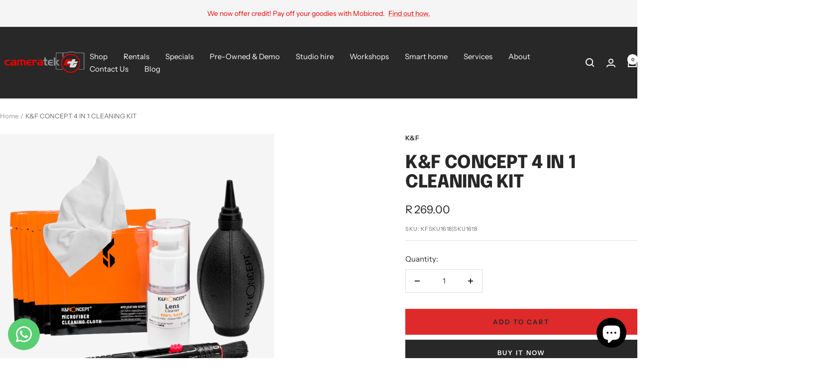

--- FILE ---
content_type: text/html; charset=utf-8
request_url: https://cameratek.co.za/products/k-f-concept-4-in-1-cleaning-kit
body_size: 50917
content:
<!doctype html><html class="no-js" lang="en" dir="ltr">
  <head>
    <meta charset="utf-8">
    <meta name="viewport" content="width=device-width, initial-scale=1.0, height=device-height, minimum-scale=1.0, maximum-scale=1.0">
    <meta name="theme-color" content="#282828"><link rel="shortcut icon" href="//cameratek.co.za/cdn/shop/files/camera_tek_icon_square_96x96.png?v=1697621112" type="image/png"><link rel="preconnect" href="https://cdn.shopify.com">
    <link rel="dns-prefetch" href="https://productreviews.shopifycdn.com">
    <link rel="dns-prefetch" href="https://www.google-analytics.com"><link rel="preconnect" href="https://fonts.shopifycdn.com" crossorigin><link rel="preload" as="style" href="//cameratek.co.za/cdn/shop/t/27/assets/theme.css?v=169896262286188028401707994267">
    <link rel="preload" as="script" href="//cameratek.co.za/cdn/shop/t/27/assets/vendor.js?v=32643890569905814191707994268">
    <link rel="preload" as="script" href="//cameratek.co.za/cdn/shop/t/27/assets/theme.js?v=16426994694667479721707994268"><link rel="preload" as="fetch" href="/products/k-f-concept-4-in-1-cleaning-kit.js" crossorigin><link rel="preload" as="script" href="//cameratek.co.za/cdn/shop/t/27/assets/flickity.js?v=176646718982628074891707994267"><meta name="twitter:image:alt" content="K&amp;F CONCEPT 4 IN 1 CLEANING KIT Camera tek">
    
  <script type="application/ld+json">
  {
    "@context": "https://schema.org",
    "@type": "Product",
    "productID": 9147811135766,
    "offers": [{
          "@type": "Offer",
          "name": "Default Title",
          "availability":"https://schema.org/InStock",
          "price": 269.0,
          "priceCurrency": "ZAR",
          "priceValidUntil": "2026-02-13","sku": "KFSKU1618|SKU1618",
            "mpn": "KFSKU1618|SKU1618",
          "url": "/products/k-f-concept-4-in-1-cleaning-kit?variant=47579975549206"
        }
],"brand": {
      "@type": "Brand",
      "name": "K\u0026F"
    },
    "name": "K\u0026F CONCEPT 4 IN 1 CLEANING KIT",
    "description": "K\u0026amp;F CONCEPT 4 IN 1 CLEANING KIT\nIntroducing the K\u0026amp;F 4-in-1 Cleaning Kit: Your Ultimate Solution for Crystal-Clear Optics Every Time! Safely care for your essential camera, lens, filters, electronics, glasses, binoculars, telescopes, and screens with this comprehensive kit. Say goodbye to blemishes ruining your shots - our kit ensures flawless performance with its precise tools and alcohol-free cleaning fluid. Compact, durable, and easy to use, it's the photographer's must-have companion for maintaining pristine equipment wherever your shoot takes you. Spend less time editing, more time capturing perfection with K\u0026amp;F.\nMain Features of the Kit:\n• Essential 4-in-1 cleaning kit• Great for cleaning electronics or optic devices• A Cleaning kit for all your essential camera, lens, filters, electronics, mobile phones, glasses, binoculars, telescopes, spotting scopes, rifle scopes or any other optics cleaning needs• Kit contains large air blower bulb• Lens Pen, double ended• Cleaning fluid, alcohol free• 6 Microfiber cloths, 15x15 cm\nMain Features of the Air Blower Bulb:\n• Air blower easily removes dust and debris with a powerful blast of air without physical contact• Soft air nozzle won’t damage precision instruments, and strictly complies with EU ROHS standards• One-way air intake ensures a dust free air blast• Air blower is ergonomically designed making it easy to grip, smooth to touch and skin-friendly\nMain Features of the Microfiber Cloths:\n• Imported optical microfiber cloths are extremely fine leaving no scratches, streaks or marks.• Microfiber cloths are individually packed and hermitically vacuum sealed with zero dust• Cloths are machine washable and reusable• Materials are environmentally friendly• Safe on all surfaces\nMain Features of the Cleaning Fluid:\n• Alcohol-free formula is safe for all lenses, filters and coatings• Safely removes more stubborn dirt like fingerprint grease and smudges• Quick drying with zero streaking• Multipurpose cleaning fluid can be used on electronics\nMain Features of the Lens Pen:\n• Double-ended Lens Pen with reversible tips and retractable brush• Made of durable plastic material, with a comfortable grip• There are 3 different cleaning parts to this lens pen• It has a retractable soft bristle cleaning brush• Protected under a removable cap is a cleaning pad, this is reversible offering two head shapes• Cleaning pad of the pen removes fingerprints and grease• Pen does not leave behind fibres or debris\nWhat's in the box\n1 x Large Air Blower Bulb1 x Double-ended Lens Pen1 x 15ml Cleaning Fluid Bottle6 x Microfiber Cloths",
    "category": "",
    "url": "/products/k-f-concept-4-in-1-cleaning-kit",
    "sku": "KFSKU1618|SKU1618",
    "image": {
      "@type": "ImageObject",
      "url": "https://cameratek.co.za/cdn/shop/files/ezgif.com-webp-to-png-converter_7.png?v=1708668846&width=1024",
      "image": "https://cameratek.co.za/cdn/shop/files/ezgif.com-webp-to-png-converter_7.png?v=1708668846&width=1024",
      "name": "K\u0026F CONCEPT 4 IN 1 CLEANING KIT Camera tek",
      "width": "1024",
      "height": "1024"
    }
  }
  </script>



  <script type="application/ld+json">
  {
    "@context": "https://schema.org",
    "@type": "BreadcrumbList",
  "itemListElement": [{
      "@type": "ListItem",
      "position": 1,
      "name": "Home",
      "item": "https://cameratek.co.za"
    },{
          "@type": "ListItem",
          "position": 2,
          "name": "K\u0026F CONCEPT 4 IN 1 CLEANING KIT",
          "item": "https://cameratek.co.za/products/k-f-concept-4-in-1-cleaning-kit"
        }]
  }
  </script>


    <link rel="preload" href="//cameratek.co.za/cdn/fonts/epilogue/epilogue_n8.fce680a466ed4f23f54385c46aa2c014c51d421a.woff2" as="font" type="font/woff2" crossorigin><link rel="preload" href="//cameratek.co.za/cdn/fonts/instrument_sans/instrumentsans_n4.db86542ae5e1596dbdb28c279ae6c2086c4c5bfa.woff2" as="font" type="font/woff2" crossorigin><style>
  /* Typography (heading) */
  @font-face {
  font-family: Epilogue;
  font-weight: 800;
  font-style: normal;
  font-display: swap;
  src: url("//cameratek.co.za/cdn/fonts/epilogue/epilogue_n8.fce680a466ed4f23f54385c46aa2c014c51d421a.woff2") format("woff2"),
       url("//cameratek.co.za/cdn/fonts/epilogue/epilogue_n8.2961970d19583d06f062e98ceb588027397f5810.woff") format("woff");
}

@font-face {
  font-family: Epilogue;
  font-weight: 800;
  font-style: italic;
  font-display: swap;
  src: url("//cameratek.co.za/cdn/fonts/epilogue/epilogue_i8.ff761dcfbf0a5437130c88f1b2679b905f7ed608.woff2") format("woff2"),
       url("//cameratek.co.za/cdn/fonts/epilogue/epilogue_i8.e7ca0c6d6c4d73469c08f9b99e243b2e63239caf.woff") format("woff");
}

/* Typography (body) */
  @font-face {
  font-family: "Instrument Sans";
  font-weight: 400;
  font-style: normal;
  font-display: swap;
  src: url("//cameratek.co.za/cdn/fonts/instrument_sans/instrumentsans_n4.db86542ae5e1596dbdb28c279ae6c2086c4c5bfa.woff2") format("woff2"),
       url("//cameratek.co.za/cdn/fonts/instrument_sans/instrumentsans_n4.510f1b081e58d08c30978f465518799851ef6d8b.woff") format("woff");
}

@font-face {
  font-family: "Instrument Sans";
  font-weight: 400;
  font-style: italic;
  font-display: swap;
  src: url("//cameratek.co.za/cdn/fonts/instrument_sans/instrumentsans_i4.028d3c3cd8d085648c808ceb20cd2fd1eb3560e5.woff2") format("woff2"),
       url("//cameratek.co.za/cdn/fonts/instrument_sans/instrumentsans_i4.7e90d82df8dee29a99237cd19cc529d2206706a2.woff") format("woff");
}

@font-face {
  font-family: "Instrument Sans";
  font-weight: 600;
  font-style: normal;
  font-display: swap;
  src: url("//cameratek.co.za/cdn/fonts/instrument_sans/instrumentsans_n6.27dc66245013a6f7f317d383a3cc9a0c347fb42d.woff2") format("woff2"),
       url("//cameratek.co.za/cdn/fonts/instrument_sans/instrumentsans_n6.1a71efbeeb140ec495af80aad612ad55e19e6d0e.woff") format("woff");
}

@font-face {
  font-family: "Instrument Sans";
  font-weight: 600;
  font-style: italic;
  font-display: swap;
  src: url("//cameratek.co.za/cdn/fonts/instrument_sans/instrumentsans_i6.ba8063f6adfa1e7ffe690cc5efa600a1e0a8ec32.woff2") format("woff2"),
       url("//cameratek.co.za/cdn/fonts/instrument_sans/instrumentsans_i6.a5bb29b76a0bb820ddaa9417675a5d0bafaa8c1f.woff") format("woff");
}

:root {--heading-color: 40, 40, 40;
    --text-color: 40, 40, 40;
    --background: 255, 255, 255;
    --secondary-background: 245, 245, 245;
    --border-color: 223, 223, 223;
    --border-color-darker: 169, 169, 169;
    --success-color: 46, 158, 123;
    --success-background: 213, 236, 229;
    --error-color: 222, 42, 42;
    --error-background: 253, 240, 240;
    --primary-button-background: 40, 40, 40;
    --primary-button-text-color: 255, 255, 255;
    --secondary-button-background: 222, 42, 42;
    --secondary-button-text-color: 40, 40, 40;
    --product-star-rating: 246, 164, 41;
    --product-on-sale-accent: 222, 42, 42;
    --product-sold-out-accent: 111, 113, 155;
    --product-custom-label-background: 40, 40, 40;
    --product-custom-label-text-color: 255, 255, 255;
    --product-custom-label-2-background: 222, 42, 42;
    --product-custom-label-2-text-color: 255, 255, 255;
    --product-low-stock-text-color: 222, 42, 42;
    --product-in-stock-text-color: 40, 40, 40;
    --loading-bar-background: 40, 40, 40;

    /* We duplicate some "base" colors as root colors, which is useful to use on drawer elements or popover without. Those should not be overridden to avoid issues */
    --root-heading-color: 40, 40, 40;
    --root-text-color: 40, 40, 40;
    --root-background: 255, 255, 255;
    --root-border-color: 223, 223, 223;
    --root-primary-button-background: 40, 40, 40;
    --root-primary-button-text-color: 255, 255, 255;

    --base-font-size: 15px;
    --heading-font-family: Epilogue, sans-serif;
    --heading-font-weight: 800;
    --heading-font-style: normal;
    --heading-text-transform: uppercase;
    --text-font-family: "Instrument Sans", sans-serif;
    --text-font-weight: 400;
    --text-font-style: normal;
    --text-font-bold-weight: 600;

    /* Typography (font size) */
    --heading-xxsmall-font-size: 11px;
    --heading-xsmall-font-size: 11px;
    --heading-small-font-size: 12px;
    --heading-large-font-size: 36px;
    --heading-h1-font-size: 36px;
    --heading-h2-font-size: 30px;
    --heading-h3-font-size: 26px;
    --heading-h4-font-size: 24px;
    --heading-h5-font-size: 20px;
    --heading-h6-font-size: 16px;

    /* Control the look and feel of the theme by changing radius of various elements */
    --button-border-radius: 0px;
    --block-border-radius: 0px;
    --block-border-radius-reduced: 0px;
    --color-swatch-border-radius: 0px;

    /* Button size */
    --button-height: 48px;
    --button-small-height: 40px;

    /* Form related */
    --form-input-field-height: 48px;
    --form-input-gap: 16px;
    --form-submit-margin: 24px;

    /* Product listing related variables */
    --product-list-block-spacing: 32px;

    /* Video related */
    --play-button-background: 255, 255, 255;
    --play-button-arrow: 40, 40, 40;

    /* RTL support */
    --transform-logical-flip: 1;
    --transform-origin-start: left;
    --transform-origin-end: right;

    /* Other */
    --zoom-cursor-svg-url: url(//cameratek.co.za/cdn/shop/t/27/assets/zoom-cursor.svg?v=39908859784506347231707994289);
    --arrow-right-svg-url: url(//cameratek.co.za/cdn/shop/t/27/assets/arrow-right.svg?v=40046868119262634591707994289);
    --arrow-left-svg-url: url(//cameratek.co.za/cdn/shop/t/27/assets/arrow-left.svg?v=158856395986752206651707994289);

    /* Some useful variables that we can reuse in our CSS. Some explanation are needed for some of them:
       - container-max-width-minus-gutters: represents the container max width without the edge gutters
       - container-outer-width: considering the screen width, represent all the space outside the container
       - container-outer-margin: same as container-outer-width but get set to 0 inside a container
       - container-inner-width: the effective space inside the container (minus gutters)
       - grid-column-width: represents the width of a single column of the grid
       - vertical-breather: this is a variable that defines the global "spacing" between sections, and inside the section
                            to create some "breath" and minimum spacing
     */
    --container-max-width: 1600px;
    --container-gutter: 24px;
    --container-max-width-minus-gutters: calc(var(--container-max-width) - (var(--container-gutter)) * 2);
    --container-outer-width: max(calc((100vw - var(--container-max-width-minus-gutters)) / 2), var(--container-gutter));
    --container-outer-margin: var(--container-outer-width);
    --container-inner-width: calc(100vw - var(--container-outer-width) * 2);

    --grid-column-count: 10;
    --grid-gap: 24px;
    --grid-column-width: calc((100vw - var(--container-outer-width) * 2 - var(--grid-gap) * (var(--grid-column-count) - 1)) / var(--grid-column-count));

    --vertical-breather: 28px;
    --vertical-breather-tight: 28px;

    /* Shopify related variables */
    --payment-terms-background-color: #ffffff;
  }

  @media screen and (min-width: 741px) {
    :root {
      --container-gutter: 40px;
      --grid-column-count: 20;
      --vertical-breather: 40px;
      --vertical-breather-tight: 40px;

      /* Typography (font size) */
      --heading-xsmall-font-size: 12px;
      --heading-small-font-size: 13px;
      --heading-large-font-size: 52px;
      --heading-h1-font-size: 48px;
      --heading-h2-font-size: 38px;
      --heading-h3-font-size: 32px;
      --heading-h4-font-size: 24px;
      --heading-h5-font-size: 20px;
      --heading-h6-font-size: 18px;

      /* Form related */
      --form-input-field-height: 52px;
      --form-submit-margin: 32px;

      /* Button size */
      --button-height: 52px;
      --button-small-height: 44px;
    }
  }

  @media screen and (min-width: 1200px) {
    :root {
      --vertical-breather: 48px;
      --vertical-breather-tight: 48px;
      --product-list-block-spacing: 48px;

      /* Typography */
      --heading-large-font-size: 64px;
      --heading-h1-font-size: 56px;
      --heading-h2-font-size: 48px;
      --heading-h3-font-size: 36px;
      --heading-h4-font-size: 30px;
      --heading-h5-font-size: 24px;
      --heading-h6-font-size: 18px;
    }
  }

  @media screen and (min-width: 1600px) {
    :root {
      --vertical-breather: 48px;
      --vertical-breather-tight: 48px;
    }
  }
</style>
    <script>
  // This allows to expose several variables to the global scope, to be used in scripts
  window.themeVariables = {
    settings: {
      direction: "ltr",
      pageType: "product",
      cartCount: 0,
      moneyFormat: "R {{amount}}",
      moneyWithCurrencyFormat: "R {{amount}} ZAR",
      showVendor: false,
      discountMode: "saving",
      currencyCodeEnabled: false,
      cartType: "message",
      cartCurrency: "ZAR",
      mobileZoomFactor: 2.5
    },

    routes: {
      host: "cameratek.co.za",
      rootUrl: "\/",
      rootUrlWithoutSlash: '',
      cartUrl: "\/cart",
      cartAddUrl: "\/cart\/add",
      cartChangeUrl: "\/cart\/change",
      searchUrl: "\/search",
      predictiveSearchUrl: "\/search\/suggest",
      productRecommendationsUrl: "\/recommendations\/products"
    },

    strings: {
      accessibilityDelete: "Delete",
      accessibilityClose: "Close",
      collectionSoldOut: "Awaiting stock",
      collectionDiscount: "Save @savings@",
      productSalePrice: "Sale price",
      productRegularPrice: "Regular price",
      productFormUnavailable: "Unavailable",
      productFormSoldOut: "Awaiting stock",
      productFormPreOrder: "Pre-order",
      productFormAddToCart: "Add to cart",
      searchNoResults: "No results could be found.",
      searchNewSearch: "New search",
      searchProducts: "Products",
      searchArticles: "Journal",
      searchPages: "Pages",
      searchCollections: "Collections",
      cartViewCart: "View cart",
      cartItemAdded: "Item added to your cart!",
      cartItemAddedShort: "Added to your cart!",
      cartAddOrderNote: "Add order note",
      cartEditOrderNote: "Edit order note",
      shippingEstimatorNoResults: "Sorry, we do not ship to your address.",
      shippingEstimatorOneResult: "There is one shipping rate for your address:",
      shippingEstimatorMultipleResults: "There are several shipping rates for your address:",
      shippingEstimatorError: "One or more error occurred while retrieving shipping rates:"
    },

    libs: {
      flickity: "\/\/cameratek.co.za\/cdn\/shop\/t\/27\/assets\/flickity.js?v=176646718982628074891707994267",
      photoswipe: "\/\/cameratek.co.za\/cdn\/shop\/t\/27\/assets\/photoswipe.js?v=132268647426145925301707994267",
      qrCode: "\/\/cameratek.co.za\/cdn\/shopifycloud\/storefront\/assets\/themes_support\/vendor\/qrcode-3f2b403b.js"
    },

    breakpoints: {
      phone: 'screen and (max-width: 740px)',
      tablet: 'screen and (min-width: 741px) and (max-width: 999px)',
      tabletAndUp: 'screen and (min-width: 741px)',
      pocket: 'screen and (max-width: 999px)',
      lap: 'screen and (min-width: 1000px) and (max-width: 1199px)',
      lapAndUp: 'screen and (min-width: 1000px)',
      desktop: 'screen and (min-width: 1200px)',
      wide: 'screen and (min-width: 1400px)'
    }
  };

  window.addEventListener('pageshow', async () => {
    const cartContent = await (await fetch(`${window.themeVariables.routes.cartUrl}.js`, {cache: 'reload'})).json();
    document.documentElement.dispatchEvent(new CustomEvent('cart:refresh', {detail: {cart: cartContent}}));
  });

  if ('noModule' in HTMLScriptElement.prototype) {
    // Old browsers (like IE) that does not support module will be considered as if not executing JS at all
    document.documentElement.className = document.documentElement.className.replace('no-js', 'js');

    requestAnimationFrame(() => {
      const viewportHeight = (window.visualViewport ? window.visualViewport.height : document.documentElement.clientHeight);
      document.documentElement.style.setProperty('--window-height',viewportHeight + 'px');
    });
  }// We save the product ID in local storage to be eventually used for recently viewed section
    try {
      const items = JSON.parse(localStorage.getItem('theme:recently-viewed-products') || '[]');

      // We check if the current product already exists, and if it does not, we add it at the start
      if (!items.includes(9147811135766)) {
        items.unshift(9147811135766);
      }

      localStorage.setItem('theme:recently-viewed-products', JSON.stringify(items.slice(0, 20)));
    } catch (e) {
      // Safari in private mode does not allow setting item, we silently fail
    }</script>

    <link rel="stylesheet" href="//cameratek.co.za/cdn/shop/t/27/assets/theme.css?v=169896262286188028401707994267">

    <script src="//cameratek.co.za/cdn/shop/t/27/assets/vendor.js?v=32643890569905814191707994268" defer></script>
    <script src="//cameratek.co.za/cdn/shop/t/27/assets/theme.js?v=16426994694667479721707994268" defer></script>
    <script src="//cameratek.co.za/cdn/shop/t/27/assets/custom.js?v=167639537848865775061707994267" defer></script>

    <script>window.performance && window.performance.mark && window.performance.mark('shopify.content_for_header.start');</script><meta name="google-site-verification" content="FSR4HiOtMjI1ae7xpcPqmJ0E1ZBMES1Lr9kSe3vFFTo">
<meta name="facebook-domain-verification" content="oej96r1jdvanzc4mie4bu0jlnncfk1">
<meta id="shopify-digital-wallet" name="shopify-digital-wallet" content="/5325488201/digital_wallets/dialog">
<link rel="alternate" type="application/json+oembed" href="https://cameratek.co.za/products/k-f-concept-4-in-1-cleaning-kit.oembed">
<script async="async" src="/checkouts/internal/preloads.js?locale=en-ZA"></script>
<script id="shopify-features" type="application/json">{"accessToken":"954f563e2245193ff04915be0465397f","betas":["rich-media-storefront-analytics"],"domain":"cameratek.co.za","predictiveSearch":true,"shopId":5325488201,"locale":"en"}</script>
<script>var Shopify = Shopify || {};
Shopify.shop = "camerateknewsite.myshopify.com";
Shopify.locale = "en";
Shopify.currency = {"active":"ZAR","rate":"1.0"};
Shopify.country = "ZA";
Shopify.theme = {"name":"Focal (15 Feb Update)","id":165557043478,"schema_name":"Focal","schema_version":"11.0.0","theme_store_id":714,"role":"main"};
Shopify.theme.handle = "null";
Shopify.theme.style = {"id":null,"handle":null};
Shopify.cdnHost = "cameratek.co.za/cdn";
Shopify.routes = Shopify.routes || {};
Shopify.routes.root = "/";</script>
<script type="module">!function(o){(o.Shopify=o.Shopify||{}).modules=!0}(window);</script>
<script>!function(o){function n(){var o=[];function n(){o.push(Array.prototype.slice.apply(arguments))}return n.q=o,n}var t=o.Shopify=o.Shopify||{};t.loadFeatures=n(),t.autoloadFeatures=n()}(window);</script>
<script id="shop-js-analytics" type="application/json">{"pageType":"product"}</script>
<script defer="defer" async type="module" src="//cameratek.co.za/cdn/shopifycloud/shop-js/modules/v2/client.init-shop-cart-sync_BN7fPSNr.en.esm.js"></script>
<script defer="defer" async type="module" src="//cameratek.co.za/cdn/shopifycloud/shop-js/modules/v2/chunk.common_Cbph3Kss.esm.js"></script>
<script defer="defer" async type="module" src="//cameratek.co.za/cdn/shopifycloud/shop-js/modules/v2/chunk.modal_DKumMAJ1.esm.js"></script>
<script type="module">
  await import("//cameratek.co.za/cdn/shopifycloud/shop-js/modules/v2/client.init-shop-cart-sync_BN7fPSNr.en.esm.js");
await import("//cameratek.co.za/cdn/shopifycloud/shop-js/modules/v2/chunk.common_Cbph3Kss.esm.js");
await import("//cameratek.co.za/cdn/shopifycloud/shop-js/modules/v2/chunk.modal_DKumMAJ1.esm.js");

  window.Shopify.SignInWithShop?.initShopCartSync?.({"fedCMEnabled":true,"windoidEnabled":true});

</script>
<script>(function() {
  var isLoaded = false;
  function asyncLoad() {
    if (isLoaded) return;
    isLoaded = true;
    var urls = ["\/\/www.powr.io\/powr.js?powr-token=camerateknewsite.myshopify.com\u0026external-type=shopify\u0026shop=camerateknewsite.myshopify.com","\/\/www.powr.io\/powr.js?powr-token=camerateknewsite.myshopify.com\u0026external-type=shopify\u0026shop=camerateknewsite.myshopify.com","https:\/\/contactform.hulkapps.com\/skeletopapp.js?shop=camerateknewsite.myshopify.com","https:\/\/formbuilder.hulkapps.com\/skeletopapp.js?shop=camerateknewsite.myshopify.com","https:\/\/platform-api.sharethis.com\/js\/sharethis.js?shop=camerateknewsite.myshopify.com#property=607fcf09ca0327001ac6dd63\u0026product=inline-share-buttons\u0026ver=1659636492","https:\/\/cdn.grw.reputon.com\/assets\/widget.js?shop=camerateknewsite.myshopify.com","\/\/searchserverapi.com\/widgets\/shopify\/init.js?a=9y4e3s8a9A\u0026shop=camerateknewsite.myshopify.com","https:\/\/static.zotabox.com\/5\/2\/52894c7e8a3935c3f263d5f736e6578b\/widgets.js?shop=camerateknewsite.myshopify.com","https:\/\/cdn.shopify.com\/s\/files\/1\/0053\/2548\/8201\/t\/24\/assets\/verify-meteor-menu.js?meteor_tier=pro\u0026shop=camerateknewsite.myshopify.com","https:\/\/cdn.shopify.com\/s\/files\/1\/0053\/2548\/8201\/t\/27\/assets\/yoast-active-script.js?v=1707994287\u0026shop=camerateknewsite.myshopify.com"];
    for (var i = 0; i < urls.length; i++) {
      var s = document.createElement('script');
      s.type = 'text/javascript';
      s.async = true;
      s.src = urls[i];
      var x = document.getElementsByTagName('script')[0];
      x.parentNode.insertBefore(s, x);
    }
  };
  if(window.attachEvent) {
    window.attachEvent('onload', asyncLoad);
  } else {
    window.addEventListener('load', asyncLoad, false);
  }
})();</script>
<script id="__st">var __st={"a":5325488201,"offset":7200,"reqid":"35493c5f-6865-49bc-aa77-761729c70a6a-1770149542","pageurl":"cameratek.co.za\/products\/k-f-concept-4-in-1-cleaning-kit","u":"a5e85ffb97ba","p":"product","rtyp":"product","rid":9147811135766};</script>
<script>window.ShopifyPaypalV4VisibilityTracking = true;</script>
<script id="captcha-bootstrap">!function(){'use strict';const t='contact',e='account',n='new_comment',o=[[t,t],['blogs',n],['comments',n],[t,'customer']],c=[[e,'customer_login'],[e,'guest_login'],[e,'recover_customer_password'],[e,'create_customer']],r=t=>t.map((([t,e])=>`form[action*='/${t}']:not([data-nocaptcha='true']) input[name='form_type'][value='${e}']`)).join(','),a=t=>()=>t?[...document.querySelectorAll(t)].map((t=>t.form)):[];function s(){const t=[...o],e=r(t);return a(e)}const i='password',u='form_key',d=['recaptcha-v3-token','g-recaptcha-response','h-captcha-response',i],f=()=>{try{return window.sessionStorage}catch{return}},m='__shopify_v',_=t=>t.elements[u];function p(t,e,n=!1){try{const o=window.sessionStorage,c=JSON.parse(o.getItem(e)),{data:r}=function(t){const{data:e,action:n}=t;return t[m]||n?{data:e,action:n}:{data:t,action:n}}(c);for(const[e,n]of Object.entries(r))t.elements[e]&&(t.elements[e].value=n);n&&o.removeItem(e)}catch(o){console.error('form repopulation failed',{error:o})}}const l='form_type',E='cptcha';function T(t){t.dataset[E]=!0}const w=window,h=w.document,L='Shopify',v='ce_forms',y='captcha';let A=!1;((t,e)=>{const n=(g='f06e6c50-85a8-45c8-87d0-21a2b65856fe',I='https://cdn.shopify.com/shopifycloud/storefront-forms-hcaptcha/ce_storefront_forms_captcha_hcaptcha.v1.5.2.iife.js',D={infoText:'Protected by hCaptcha',privacyText:'Privacy',termsText:'Terms'},(t,e,n)=>{const o=w[L][v],c=o.bindForm;if(c)return c(t,g,e,D).then(n);var r;o.q.push([[t,g,e,D],n]),r=I,A||(h.body.append(Object.assign(h.createElement('script'),{id:'captcha-provider',async:!0,src:r})),A=!0)});var g,I,D;w[L]=w[L]||{},w[L][v]=w[L][v]||{},w[L][v].q=[],w[L][y]=w[L][y]||{},w[L][y].protect=function(t,e){n(t,void 0,e),T(t)},Object.freeze(w[L][y]),function(t,e,n,w,h,L){const[v,y,A,g]=function(t,e,n){const i=e?o:[],u=t?c:[],d=[...i,...u],f=r(d),m=r(i),_=r(d.filter((([t,e])=>n.includes(e))));return[a(f),a(m),a(_),s()]}(w,h,L),I=t=>{const e=t.target;return e instanceof HTMLFormElement?e:e&&e.form},D=t=>v().includes(t);t.addEventListener('submit',(t=>{const e=I(t);if(!e)return;const n=D(e)&&!e.dataset.hcaptchaBound&&!e.dataset.recaptchaBound,o=_(e),c=g().includes(e)&&(!o||!o.value);(n||c)&&t.preventDefault(),c&&!n&&(function(t){try{if(!f())return;!function(t){const e=f();if(!e)return;const n=_(t);if(!n)return;const o=n.value;o&&e.removeItem(o)}(t);const e=Array.from(Array(32),(()=>Math.random().toString(36)[2])).join('');!function(t,e){_(t)||t.append(Object.assign(document.createElement('input'),{type:'hidden',name:u})),t.elements[u].value=e}(t,e),function(t,e){const n=f();if(!n)return;const o=[...t.querySelectorAll(`input[type='${i}']`)].map((({name:t})=>t)),c=[...d,...o],r={};for(const[a,s]of new FormData(t).entries())c.includes(a)||(r[a]=s);n.setItem(e,JSON.stringify({[m]:1,action:t.action,data:r}))}(t,e)}catch(e){console.error('failed to persist form',e)}}(e),e.submit())}));const S=(t,e)=>{t&&!t.dataset[E]&&(n(t,e.some((e=>e===t))),T(t))};for(const o of['focusin','change'])t.addEventListener(o,(t=>{const e=I(t);D(e)&&S(e,y())}));const B=e.get('form_key'),M=e.get(l),P=B&&M;t.addEventListener('DOMContentLoaded',(()=>{const t=y();if(P)for(const e of t)e.elements[l].value===M&&p(e,B);[...new Set([...A(),...v().filter((t=>'true'===t.dataset.shopifyCaptcha))])].forEach((e=>S(e,t)))}))}(h,new URLSearchParams(w.location.search),n,t,e,['guest_login'])})(!0,!0)}();</script>
<script integrity="sha256-4kQ18oKyAcykRKYeNunJcIwy7WH5gtpwJnB7kiuLZ1E=" data-source-attribution="shopify.loadfeatures" defer="defer" src="//cameratek.co.za/cdn/shopifycloud/storefront/assets/storefront/load_feature-a0a9edcb.js" crossorigin="anonymous"></script>
<script data-source-attribution="shopify.dynamic_checkout.dynamic.init">var Shopify=Shopify||{};Shopify.PaymentButton=Shopify.PaymentButton||{isStorefrontPortableWallets:!0,init:function(){window.Shopify.PaymentButton.init=function(){};var t=document.createElement("script");t.src="https://cameratek.co.za/cdn/shopifycloud/portable-wallets/latest/portable-wallets.en.js",t.type="module",document.head.appendChild(t)}};
</script>
<script data-source-attribution="shopify.dynamic_checkout.buyer_consent">
  function portableWalletsHideBuyerConsent(e){var t=document.getElementById("shopify-buyer-consent"),n=document.getElementById("shopify-subscription-policy-button");t&&n&&(t.classList.add("hidden"),t.setAttribute("aria-hidden","true"),n.removeEventListener("click",e))}function portableWalletsShowBuyerConsent(e){var t=document.getElementById("shopify-buyer-consent"),n=document.getElementById("shopify-subscription-policy-button");t&&n&&(t.classList.remove("hidden"),t.removeAttribute("aria-hidden"),n.addEventListener("click",e))}window.Shopify?.PaymentButton&&(window.Shopify.PaymentButton.hideBuyerConsent=portableWalletsHideBuyerConsent,window.Shopify.PaymentButton.showBuyerConsent=portableWalletsShowBuyerConsent);
</script>
<script>
  function portableWalletsCleanup(e){e&&e.src&&console.error("Failed to load portable wallets script "+e.src);var t=document.querySelectorAll("shopify-accelerated-checkout .shopify-payment-button__skeleton, shopify-accelerated-checkout-cart .wallet-cart-button__skeleton"),e=document.getElementById("shopify-buyer-consent");for(let e=0;e<t.length;e++)t[e].remove();e&&e.remove()}function portableWalletsNotLoadedAsModule(e){e instanceof ErrorEvent&&"string"==typeof e.message&&e.message.includes("import.meta")&&"string"==typeof e.filename&&e.filename.includes("portable-wallets")&&(window.removeEventListener("error",portableWalletsNotLoadedAsModule),window.Shopify.PaymentButton.failedToLoad=e,"loading"===document.readyState?document.addEventListener("DOMContentLoaded",window.Shopify.PaymentButton.init):window.Shopify.PaymentButton.init())}window.addEventListener("error",portableWalletsNotLoadedAsModule);
</script>

<script type="module" src="https://cameratek.co.za/cdn/shopifycloud/portable-wallets/latest/portable-wallets.en.js" onError="portableWalletsCleanup(this)" crossorigin="anonymous"></script>
<script nomodule>
  document.addEventListener("DOMContentLoaded", portableWalletsCleanup);
</script>

<link id="shopify-accelerated-checkout-styles" rel="stylesheet" media="screen" href="https://cameratek.co.za/cdn/shopifycloud/portable-wallets/latest/accelerated-checkout-backwards-compat.css" crossorigin="anonymous">
<style id="shopify-accelerated-checkout-cart">
        #shopify-buyer-consent {
  margin-top: 1em;
  display: inline-block;
  width: 100%;
}

#shopify-buyer-consent.hidden {
  display: none;
}

#shopify-subscription-policy-button {
  background: none;
  border: none;
  padding: 0;
  text-decoration: underline;
  font-size: inherit;
  cursor: pointer;
}

#shopify-subscription-policy-button::before {
  box-shadow: none;
}

      </style>

<script>window.performance && window.performance.mark && window.performance.mark('shopify.content_for_header.end');</script>
  <!-- BEGIN app block: shopify://apps/yoast-seo/blocks/metatags/7c777011-bc88-4743-a24e-64336e1e5b46 -->
<!-- This site is optimized with Yoast SEO for Shopify -->
<title>K&amp;F CONCEPT 4 IN 1 CLEANING KIT: Must-Have for Gear</title>
<meta name="description" content="Maintain pristine equipment effortlessly with the K&amp;F CONCEPT 4 IN 1 CLEANING KIT! Say goodbye to blemishes and hello to clarity. Order today!" />
<link rel="canonical" href="https://cameratek.co.za/products/k-f-concept-4-in-1-cleaning-kit" />
<meta name="robots" content="index, follow, max-image-preview:large, max-snippet:-1, max-video-preview:-1" />
<meta property="og:site_name" content="Camera Tek" />
<meta property="og:url" content="https://cameratek.co.za/products/k-f-concept-4-in-1-cleaning-kit" />
<meta property="og:locale" content="en_US" />
<meta property="og:type" content="product" />
<meta property="og:title" content="K&F CONCEPT 4 IN 1 CLEANING KIT for Crystal-Clear Optics" />
<meta property="og:description" content="Experience crystal-clear optics with the K&F CONCEPT 4 IN 1 CLEANING KIT. Perfect for cameras, lenses, and screens; grab yours now! 🛒" />
<meta property="og:image" content="https://cameratek.co.za/cdn/shop/files/ezgif.com-webp-to-png-converter_7.png?v=1708668846" />
<meta property="og:image:height" content="1200" />
<meta property="og:image:width" content="1200" />
<meta property="og:availability" content="instock" />
<meta property="product:availability" content="instock" />
<meta property="product:condition" content="new" />
<meta property="product:price:amount" content="269.0" />
<meta property="product:price:currency" content="ZAR" />
<meta property="product:retailer_item_id" content="KFSKU1618|SKU1618" />
<meta name="twitter:card" content="summary_large_image" />
<script type="application/ld+json" id="yoast-schema-graph">
{
  "@context": "https://schema.org",
  "@graph": [
    {
      "@type": "WebSite",
      "@id": "https://cameratek.co.za/#/schema/website/1",
      "url": "https://cameratek.co.za",
      "name": "Camera Tek",
      "potentialAction": {
        "@type": "SearchAction",
        "target": "https://cameratek.co.za/search?q={search_term_string}",
        "query-input": "required name=search_term_string"
      },
      "inLanguage": "en"
    },
    {
      "@type": "ItemPage",
      "@id": "https:\/\/cameratek.co.za\/products\/k-f-concept-4-in-1-cleaning-kit",
      "name": "K\u0026amp;F CONCEPT 4 IN 1 CLEANING KIT: Must-Have for Gear",
      "description": "Maintain pristine equipment effortlessly with the K\u0026amp;F CONCEPT 4 IN 1 CLEANING KIT! Say goodbye to blemishes and hello to clarity. Order today!",
      "datePublished": "2024-02-23T08:11:45+02:00",
      "breadcrumb": {
        "@id": "https:\/\/cameratek.co.za\/products\/k-f-concept-4-in-1-cleaning-kit\/#\/schema\/breadcrumb"
      },
      "primaryImageOfPage": {
        "@id": "https://cameratek.co.za/#/schema/ImageObject/36114259214614"
      },
      "image": [{
        "@id": "https://cameratek.co.za/#/schema/ImageObject/36114259214614"
      }],
      "isPartOf": {
        "@id": "https://cameratek.co.za/#/schema/website/1"
      },
      "url": "https:\/\/cameratek.co.za\/products\/k-f-concept-4-in-1-cleaning-kit"
    },
    {
      "@type": "ImageObject",
      "@id": "https://cameratek.co.za/#/schema/ImageObject/36114259214614",
      "caption": "K\u0026F CONCEPT 4 IN 1 CLEANING KIT Camera tek",
      "inLanguage": "en",
      "width": 1200,
      "height": 1200,
      "url": "https:\/\/cameratek.co.za\/cdn\/shop\/files\/ezgif.com-webp-to-png-converter_7.png?v=1708668846",
      "contentUrl": "https:\/\/cameratek.co.za\/cdn\/shop\/files\/ezgif.com-webp-to-png-converter_7.png?v=1708668846"
    },
    {
      "@type": "ProductGroup",
      "@id": "https:\/\/cameratek.co.za\/products\/k-f-concept-4-in-1-cleaning-kit\/#\/schema\/Product",
      "brand": [{
        "@type": "Brand",
        "name": "K\u0026F"
      }],
      "mainEntityOfPage": {
        "@id": "https:\/\/cameratek.co.za\/products\/k-f-concept-4-in-1-cleaning-kit"
      },
      "name": "K\u0026F CONCEPT 4 IN 1 CLEANING KIT",
      "description": "Maintain pristine equipment effortlessly with the K\u0026amp;F CONCEPT 4 IN 1 CLEANING KIT! Say goodbye to blemishes and hello to clarity. Order today!",
      "image": [{
        "@id": "https://cameratek.co.za/#/schema/ImageObject/36114259214614"
      }],
      "productGroupID": "9147811135766",
      "hasVariant": [
        {
          "@type": "Product",
          "@id": "https://cameratek.co.za/#/schema/Product/47579975549206",
          "name": "K\u0026F CONCEPT 4 IN 1 CLEANING KIT",
          "sku": "KFSKU1618|SKU1618",
          "gtin": "KFSKU1618|SKU1618",
          "image": [{
            "@id": "https://cameratek.co.za/#/schema/ImageObject/36114259214614"
          }],
          "offers": {
            "@type": "Offer",
            "@id": "https://cameratek.co.za/#/schema/Offer/47579975549206",
            "availability": "https://schema.org/InStock",
            "category": "Uncategorized",
            "priceSpecification": [
              {
                "@type": "UnitPriceSpecification",
                "valueAddedTaxIncluded": true,
                "price": 269.0,
                "priceCurrency": "ZAR"
              }
            ],
            "url": "https:\/\/cameratek.co.za\/products\/k-f-concept-4-in-1-cleaning-kit",
            "checkoutPageURLTemplate": "https:\/\/cameratek.co.za\/cart\/add?id=47579975549206\u0026quantity=1"
          }
        }
      ],
      "url": "https:\/\/cameratek.co.za\/products\/k-f-concept-4-in-1-cleaning-kit"
    },
    {
      "@type": "BreadcrumbList",
      "@id": "https:\/\/cameratek.co.za\/products\/k-f-concept-4-in-1-cleaning-kit\/#\/schema\/breadcrumb",
      "itemListElement": [
        {
          "@type": "ListItem",
          "name": "Camera Tek",
          "item": "https:\/\/cameratek.co.za",
          "position": 1
        },
        {
          "@type": "ListItem",
          "name": "K\u0026F CONCEPT 4 IN 1 CLEANING KIT",
          "position": 2
        }
      ]
    }

  ]}
</script>
<!--/ Yoast SEO -->
<!-- END app block --><!-- BEGIN app block: shopify://apps/whatsapp-button/blocks/app-embed-block/96d80a63-e860-4262-a001-8b82ac4d00e6 --><script>
    (function() {
        function asyncLoad() {
            var url = 'https://whatsapp-button.eazeapps.io/api/buttonInstallation/scriptTag?shopId=3614&v=1758647882';
            var s = document.createElement('script');
            s.type = 'text/javascript';
            s.async = true;
            s.src = url;
            var x = document.getElementsByTagName('script')[0];
            x.parentNode.insertBefore(s, x);
        };
        if(window.attachEvent) {
            window.attachEvent('onload', asyncLoad);
        } else {
            window.addEventListener('load', asyncLoad, false);
        }
    })();
</script>

<!-- END app block --><!-- BEGIN app block: shopify://apps/elegantsy-product-labels/blocks/app-embed/c30636bd-a076-406e-8881-3527b45b58d0 --><script src="https://product-labels.zend-apps.com/script/225/p-label_41059.js" async></script><!-- END app block --><!-- BEGIN app block: shopify://apps/hulk-form-builder/blocks/app-embed/b6b8dd14-356b-4725-a4ed-77232212b3c3 --><!-- BEGIN app snippet: hulkapps-formbuilder-theme-ext --><script type="text/javascript">
  
  if (typeof window.formbuilder_customer != "object") {
        window.formbuilder_customer = {}
  }

  window.hulkFormBuilder = {
    form_data: {"form_Kzmw9nwuxuwhZ9peZ8Bb6g":{"uuid":"Kzmw9nwuxuwhZ9peZ8Bb6g","form_name":"Updated Rental Application(2025)","form_data":{"div_back_gradient_1":"#6d2323","div_back_gradient_2":"#874c4c","back_color":"#42403e","form_title":"\u003cp style=\"text-align: center;\"\u003e\u003cspan style=\"font-size: 23.4px;\"\u003e\u003cspan style=\"color:#ffffff;\"\u003eRental Application\u003c\/span\u003e\u003c\/span\u003e\u003c\/p\u003e\n\n\u003cp style=\"text-align: center;\"\u003e\u003cquillbot-extension-portal\u003e\u003c\/quillbot-extension-portal\u003e\u003cquillbot-extension-portal\u003e\u003c\/quillbot-extension-portal\u003e\u003cquillbot-extension-portal\u003e\u003c\/quillbot-extension-portal\u003e\u003c\/p\u003e\n","form_submit":"Finish","after_submit":"hideAndmessage","after_submit_msg":"\u003cp\u003eForm submitted succesfully\u003c\/p\u003e\n","captcha_enable":"no","label_style":"inlineLabels","input_border_radius":"2","back_type":"color","input_back_color":"#fff","input_back_color_hover":"#fff","back_shadow":"none","label_font_clr":"#ffffff","input_font_clr":"#000000","button_align":"fullBtn","button_clr":"#fff","button_back_clr":"#000000","button_border_radius":"2","form_width":"600px","form_border_size":"2","form_border_clr":"#c7c7c7","form_border_radius":"1","label_font_size":"14","input_font_size":"12","button_font_size":"16","form_padding":"35","input_border_color":"#ccc","input_border_color_hover":"#ccc","btn_border_clr":"#333333","btn_border_size":"1","form_name":"Updated Rental Application(2025)","":"pinkie@cameratek.co.za","form_description":"\u003cp style=\"text-align: center;\"\u003e\u003cspan style=\"color:#ffffff;\"\u003ePlease fill out this form, and we\u0026#39;ll get back to you soon!\u003c\/span\u003e\u003c\/p\u003e\n\u003cquillbot-extension-portal\u003e\u003c\/quillbot-extension-portal\u003e","form_access_message":"\u003cp\u003ePlease login to access the form\u003cbr\u003eDo not have an account? Create account\u003c\/p\u003e","form_banner":"https:\/\/form-builder-by-hulkapps.s3.amazonaws.com\/uploads\/camerateknewsite.myshopify.com\/backend_image\/logo_white.png","banner_img_width":"350","banner_img_height":"83","form_banner_alignment":"center","input_placeholder_clr":"#000000","formElements":[{"Conditions":{},"type":"headings","position":0,"label":"Label (10)","headings":"\u003ch4\u003e\u003cspan style=\"color:#ffffff;\"\u003e\u003cu\u003ePersonal Details\u003c\/u\u003e\u003c\/span\u003e\u003c\/h4\u003e\n","page_number":1},{"Conditions":{},"type":"text","position":1,"label":"First Name","required":"yes","halfwidth":"yes","page_number":1},{"Conditions":{},"type":"text","position":2,"label":"Surname","required":"yes","halfwidth":"yes","page_number":1},{"Conditions":{},"type":"phone","position":3,"label":"Cell Number","phone_validate_field":"no","required":"yes","default_country_code":"South Africa +27","page_number":1},{"Conditions":{},"type":"email","position":4,"required":"yes","email_confirm":"yes","email_validate_field":"no","label":"Email Address","page_number":1}]},"is_spam_form":false,"shop_uuid":"N8DXfEP2DHOBy2WkPRUb1A","shop_timezone":"Africa\/Johannesburg","shop_id":28578,"shop_is_after_submit_enabled":true,"shop_shopify_plan":"professional","shop_shopify_domain":"camerateknewsite.myshopify.com","shop_remove_watermark":false,"shop_created_at":"2020-01-15T02:56:58.922-06:00"}},
    shop_data: {"shop_N8DXfEP2DHOBy2WkPRUb1A":{"shop_uuid":"N8DXfEP2DHOBy2WkPRUb1A","shop_timezone":"Africa\/Johannesburg","shop_id":28578,"shop_is_after_submit_enabled":true,"shop_shopify_plan":"Shopify","shop_shopify_domain":"camerateknewsite.myshopify.com","shop_created_at":"2020-01-15T02:56:58.922-06:00","is_skip_metafield":false,"shop_deleted":false,"shop_disabled":false}},
    settings_data: {"shop_settings":{"shop_customise_msgs":[],"default_customise_msgs":{"is_required":"is required","thank_you":"Thank you! The form was submitted successfully.","processing":"Processing...","valid_data":"Please provide valid data","valid_email":"Provide valid email format","valid_tags":"HTML Tags are not allowed","valid_phone":"Provide valid phone number","valid_captcha":"Please provide valid captcha response","valid_url":"Provide valid URL","only_number_alloud":"Provide valid number in","number_less":"must be less than","number_more":"must be more than","image_must_less":"Image must be less than 20MB","image_number":"Images allowed","image_extension":"Invalid extension! Please provide image file","error_image_upload":"Error in image upload. Please try again.","error_file_upload":"Error in file upload. Please try again.","your_response":"Your response","error_form_submit":"Error occur.Please try again after sometime.","email_submitted":"Form with this email is already submitted","invalid_email_by_zerobounce":"The email address you entered appears to be invalid. Please check it and try again.","download_file":"Download file","card_details_invalid":"Your card details are invalid","card_details":"Card details","please_enter_card_details":"Please enter card details","card_number":"Card number","exp_mm":"Exp MM","exp_yy":"Exp YY","crd_cvc":"CVV","payment_value":"Payment amount","please_enter_payment_amount":"Please enter payment amount","address1":"Address line 1","address2":"Address line 2","city":"City","province":"Province","zipcode":"Zip code","country":"Country","blocked_domain":"This form does not accept addresses from","file_must_less":"File must be less than 20MB","file_extension":"Invalid extension! Please provide file","only_file_number_alloud":"files allowed","previous":"Previous","next":"Next","must_have_a_input":"Please enter at least one field.","please_enter_required_data":"Please enter required data","atleast_one_special_char":"Include at least one special character","atleast_one_lowercase_char":"Include at least one lowercase character","atleast_one_uppercase_char":"Include at least one uppercase character","atleast_one_number":"Include at least one number","must_have_8_chars":"Must have 8 characters long","be_between_8_and_12_chars":"Be between 8 and 12 characters long","please_select":"Please Select","phone_submitted":"Form with this phone number is already submitted","user_res_parse_error":"Error while submitting the form","valid_same_values":"values must be same","product_choice_clear_selection":"Clear Selection","picture_choice_clear_selection":"Clear Selection","remove_all_for_file_image_upload":"Remove All","invalid_file_type_for_image_upload":"You can't upload files of this type.","invalid_file_type_for_signature_upload":"You can't upload files of this type.","max_files_exceeded_for_file_upload":"You can not upload any more files.","max_files_exceeded_for_image_upload":"You can not upload any more files.","file_already_exist":"File already uploaded","max_limit_exceed":"You have added the maximum number of text fields.","cancel_upload_for_file_upload":"Cancel upload","cancel_upload_for_image_upload":"Cancel upload","cancel_upload_for_signature_upload":"Cancel upload"},"shop_blocked_domains":[]}},
    features_data: {"shop_plan_features":{"shop_plan_features":["unlimited-forms","full-design-customization","export-form-submissions","multiple-recipients-for-form-submissions","multiple-admin-notifications","enable-captcha","unlimited-file-uploads","save-submitted-form-data","set-auto-response-message","conditional-logic","form-banner","save-as-draft-facility","include-user-response-in-admin-email","disable-form-submission","mail-platform-integration","stripe-payment-integration","pre-built-templates","create-customer-account-on-shopify","google-analytics-3-by-tracking-id","facebook-pixel-id","bing-uet-pixel-id","advanced-js","advanced-css","api-available","customize-form-message","hidden-field","restrict-from-submissions-per-one-user","utm-tracking","ratings","privacy-notices","heading","paragraph","shopify-flow-trigger","domain-setup","block-domain","address","html-code","form-schedule","after-submit-script","customize-form-scrolling","on-form-submission-record-the-referrer-url","password","duplicate-the-forms","include-user-response-in-auto-responder-email","elements-add-ons","admin-and-auto-responder-email-with-tokens","email-export","premium-support","google-analytics-4-by-measurement-id","google-ads-for-tracking-conversion","validation-field","file-upload","load_form_as_popup","advanced_conditional_logic"]}},
    shop: null,
    shop_id: null,
    plan_features: null,
    validateDoubleQuotes: false,
    assets: {
      extraFunctions: "https://cdn.shopify.com/extensions/019bb5ee-ec40-7527-955d-c1b8751eb060/form-builder-by-hulkapps-50/assets/extra-functions.js",
      extraStyles: "https://cdn.shopify.com/extensions/019bb5ee-ec40-7527-955d-c1b8751eb060/form-builder-by-hulkapps-50/assets/extra-styles.css",
      bootstrapStyles: "https://cdn.shopify.com/extensions/019bb5ee-ec40-7527-955d-c1b8751eb060/form-builder-by-hulkapps-50/assets/theme-app-extension-bootstrap.css"
    },
    translations: {
      htmlTagNotAllowed: "HTML Tags are not allowed",
      sqlQueryNotAllowed: "SQL Queries are not allowed",
      doubleQuoteNotAllowed: "Double quotes are not allowed",
      vorwerkHttpWwwNotAllowed: "The words \u0026#39;http\u0026#39; and \u0026#39;www\u0026#39; are not allowed. Please remove them and try again.",
      maxTextFieldsReached: "You have added the maximum number of text fields.",
      avoidNegativeWords: "Avoid negative words: Don\u0026#39;t use negative words in your contact message.",
      customDesignOnly: "This form is for custom designs requests. For general inquiries please contact our team at info@stagheaddesigns.com",
      zerobounceApiErrorMsg: "We couldn\u0026#39;t verify your email due to a technical issue. Please try again later.",
    }

  }

  

  window.FbThemeAppExtSettingsHash = {}
  
</script><!-- END app snippet --><!-- END app block --><!-- BEGIN app block: shopify://apps/seowill-seoant-ai-seo/blocks/seoant-core/8e57283b-dcb0-4f7b-a947-fb5c57a0d59d -->
<!--SEOAnt Core By SEOAnt Teams, v0.1.6 START -->







    <!-- BEGIN app snippet: Product-JSON-LD --><script type="application/ld+json">
    [
        {
            "@context": "https://schema.org",
            "@type": "Product",
            "@id": "https:\/\/cameratek.co.za\/products\/k-f-concept-4-in-1-cleaning-kit#product",
            "brand": {
                "@type": "Brand",
                "name": "K&F"
            },
            "url": "https://cameratek.co.za/products/k-f-concept-4-in-1-cleaning-kit",
            "name": "K&F CONCEPT 4 IN 1 CLEANING KIT",
            "image": "https://cameratek.co.za/cdn/shop/files/ezgif.com-webp-to-png-converter_7.png",
            "description": "K\u0026amp;F CONCEPT 4 IN 1 CLEANING KIT\nIntroducing the K\u0026amp;F 4-in-1 Cleaning Kit: Your Ultimate Solut",
            "sku": "KFSKU1618|SKU1618",
            "weight": "0.0kg",
            "offers":  [{
                    "@type": "Offer" ,
                    "priceCurrency": "ZAR",
                    "priceValidUntil": "2026-02-03",
                    "price" : "269.0" ,
                    "availability" : "https://schema.org/InStock" ,
                    "itemCondition": "https://schema.org/NewCondition",
                    "sku": "KFSKU1618|SKU1618",
                    "name": "Default Title",
                    "url" : "https://cameratek.co.za/products/k-f-concept-4-in-1-cleaning-kit?variant=47579975549206",
                    "seller" : {
                        "@type" : "Organization",
                        "name" : "Camera Tek"
                    },
                    "mpn": "KFSKU1618|SKU1618"
                }
            ]
        }
        ,
        {
            "@context": "https://schema.org",
            "@type": "BreadcrumbList",
            "itemListElement": [
                {
                    "@type": "ListItem",
                    "position": 1,
                    "item": {
                        "@type": "Website",
                        "@id": "https://cameratek.co.za",
                        "name": "Camera Tek home"
                    }
                },
                {
                    "@type": "ListItem",
                    "position": 2,
                    "item": {
                        "@type": "WebPage",
                        "@id": "https://cameratek.co.za/products/k-f-concept-4-in-1-cleaning-kit",
                        "name": "K&F CONCEPT 4 IN 1 CLEANING KIT"
                    }
                }
            ]
        }
        ]
</script>

<!-- END app snippet -->


<!-- SON-LD generated By SEOAnt END -->



<!-- Start : SEOAnt BrokenLink Redirect --><script type="text/javascript">
    !function(t){var e={};function r(n){if(e[n])return e[n].exports;var o=e[n]={i:n,l:!1,exports:{}};return t[n].call(o.exports,o,o.exports,r),o.l=!0,o.exports}r.m=t,r.c=e,r.d=function(t,e,n){r.o(t,e)||Object.defineProperty(t,e,{enumerable:!0,get:n})},r.r=function(t){"undefined"!==typeof Symbol&&Symbol.toStringTag&&Object.defineProperty(t,Symbol.toStringTag,{value:"Module"}),Object.defineProperty(t,"__esModule",{value:!0})},r.t=function(t,e){if(1&e&&(t=r(t)),8&e)return t;if(4&e&&"object"===typeof t&&t&&t.__esModule)return t;var n=Object.create(null);if(r.r(n),Object.defineProperty(n,"default",{enumerable:!0,value:t}),2&e&&"string"!=typeof t)for(var o in t)r.d(n,o,function(e){return t[e]}.bind(null,o));return n},r.n=function(t){var e=t&&t.__esModule?function(){return t.default}:function(){return t};return r.d(e,"a",e),e},r.o=function(t,e){return Object.prototype.hasOwnProperty.call(t,e)},r.p="",r(r.s=11)}([function(t,e,r){"use strict";var n=r(2),o=Object.prototype.toString;function i(t){return"[object Array]"===o.call(t)}function a(t){return"undefined"===typeof t}function u(t){return null!==t&&"object"===typeof t}function s(t){return"[object Function]"===o.call(t)}function c(t,e){if(null!==t&&"undefined"!==typeof t)if("object"!==typeof t&&(t=[t]),i(t))for(var r=0,n=t.length;r<n;r++)e.call(null,t[r],r,t);else for(var o in t)Object.prototype.hasOwnProperty.call(t,o)&&e.call(null,t[o],o,t)}t.exports={isArray:i,isArrayBuffer:function(t){return"[object ArrayBuffer]"===o.call(t)},isBuffer:function(t){return null!==t&&!a(t)&&null!==t.constructor&&!a(t.constructor)&&"function"===typeof t.constructor.isBuffer&&t.constructor.isBuffer(t)},isFormData:function(t){return"undefined"!==typeof FormData&&t instanceof FormData},isArrayBufferView:function(t){return"undefined"!==typeof ArrayBuffer&&ArrayBuffer.isView?ArrayBuffer.isView(t):t&&t.buffer&&t.buffer instanceof ArrayBuffer},isString:function(t){return"string"===typeof t},isNumber:function(t){return"number"===typeof t},isObject:u,isUndefined:a,isDate:function(t){return"[object Date]"===o.call(t)},isFile:function(t){return"[object File]"===o.call(t)},isBlob:function(t){return"[object Blob]"===o.call(t)},isFunction:s,isStream:function(t){return u(t)&&s(t.pipe)},isURLSearchParams:function(t){return"undefined"!==typeof URLSearchParams&&t instanceof URLSearchParams},isStandardBrowserEnv:function(){return("undefined"===typeof navigator||"ReactNative"!==navigator.product&&"NativeScript"!==navigator.product&&"NS"!==navigator.product)&&("undefined"!==typeof window&&"undefined"!==typeof document)},forEach:c,merge:function t(){var e={};function r(r,n){"object"===typeof e[n]&&"object"===typeof r?e[n]=t(e[n],r):e[n]=r}for(var n=0,o=arguments.length;n<o;n++)c(arguments[n],r);return e},deepMerge:function t(){var e={};function r(r,n){"object"===typeof e[n]&&"object"===typeof r?e[n]=t(e[n],r):e[n]="object"===typeof r?t({},r):r}for(var n=0,o=arguments.length;n<o;n++)c(arguments[n],r);return e},extend:function(t,e,r){return c(e,(function(e,o){t[o]=r&&"function"===typeof e?n(e,r):e})),t},trim:function(t){return t.replace(/^\s*/,"").replace(/\s*$/,"")}}},function(t,e,r){t.exports=r(12)},function(t,e,r){"use strict";t.exports=function(t,e){return function(){for(var r=new Array(arguments.length),n=0;n<r.length;n++)r[n]=arguments[n];return t.apply(e,r)}}},function(t,e,r){"use strict";var n=r(0);function o(t){return encodeURIComponent(t).replace(/%40/gi,"@").replace(/%3A/gi,":").replace(/%24/g,"$").replace(/%2C/gi,",").replace(/%20/g,"+").replace(/%5B/gi,"[").replace(/%5D/gi,"]")}t.exports=function(t,e,r){if(!e)return t;var i;if(r)i=r(e);else if(n.isURLSearchParams(e))i=e.toString();else{var a=[];n.forEach(e,(function(t,e){null!==t&&"undefined"!==typeof t&&(n.isArray(t)?e+="[]":t=[t],n.forEach(t,(function(t){n.isDate(t)?t=t.toISOString():n.isObject(t)&&(t=JSON.stringify(t)),a.push(o(e)+"="+o(t))})))})),i=a.join("&")}if(i){var u=t.indexOf("#");-1!==u&&(t=t.slice(0,u)),t+=(-1===t.indexOf("?")?"?":"&")+i}return t}},function(t,e,r){"use strict";t.exports=function(t){return!(!t||!t.__CANCEL__)}},function(t,e,r){"use strict";(function(e){var n=r(0),o=r(19),i={"Content-Type":"application/x-www-form-urlencoded"};function a(t,e){!n.isUndefined(t)&&n.isUndefined(t["Content-Type"])&&(t["Content-Type"]=e)}var u={adapter:function(){var t;return("undefined"!==typeof XMLHttpRequest||"undefined"!==typeof e&&"[object process]"===Object.prototype.toString.call(e))&&(t=r(6)),t}(),transformRequest:[function(t,e){return o(e,"Accept"),o(e,"Content-Type"),n.isFormData(t)||n.isArrayBuffer(t)||n.isBuffer(t)||n.isStream(t)||n.isFile(t)||n.isBlob(t)?t:n.isArrayBufferView(t)?t.buffer:n.isURLSearchParams(t)?(a(e,"application/x-www-form-urlencoded;charset=utf-8"),t.toString()):n.isObject(t)?(a(e,"application/json;charset=utf-8"),JSON.stringify(t)):t}],transformResponse:[function(t){if("string"===typeof t)try{t=JSON.parse(t)}catch(e){}return t}],timeout:0,xsrfCookieName:"XSRF-TOKEN",xsrfHeaderName:"X-XSRF-TOKEN",maxContentLength:-1,validateStatus:function(t){return t>=200&&t<300},headers:{common:{Accept:"application/json, text/plain, */*"}}};n.forEach(["delete","get","head"],(function(t){u.headers[t]={}})),n.forEach(["post","put","patch"],(function(t){u.headers[t]=n.merge(i)})),t.exports=u}).call(this,r(18))},function(t,e,r){"use strict";var n=r(0),o=r(20),i=r(3),a=r(22),u=r(25),s=r(26),c=r(7);t.exports=function(t){return new Promise((function(e,f){var l=t.data,p=t.headers;n.isFormData(l)&&delete p["Content-Type"];var h=new XMLHttpRequest;if(t.auth){var d=t.auth.username||"",m=t.auth.password||"";p.Authorization="Basic "+btoa(d+":"+m)}var y=a(t.baseURL,t.url);if(h.open(t.method.toUpperCase(),i(y,t.params,t.paramsSerializer),!0),h.timeout=t.timeout,h.onreadystatechange=function(){if(h&&4===h.readyState&&(0!==h.status||h.responseURL&&0===h.responseURL.indexOf("file:"))){var r="getAllResponseHeaders"in h?u(h.getAllResponseHeaders()):null,n={data:t.responseType&&"text"!==t.responseType?h.response:h.responseText,status:h.status,statusText:h.statusText,headers:r,config:t,request:h};o(e,f,n),h=null}},h.onabort=function(){h&&(f(c("Request aborted",t,"ECONNABORTED",h)),h=null)},h.onerror=function(){f(c("Network Error",t,null,h)),h=null},h.ontimeout=function(){var e="timeout of "+t.timeout+"ms exceeded";t.timeoutErrorMessage&&(e=t.timeoutErrorMessage),f(c(e,t,"ECONNABORTED",h)),h=null},n.isStandardBrowserEnv()){var v=r(27),g=(t.withCredentials||s(y))&&t.xsrfCookieName?v.read(t.xsrfCookieName):void 0;g&&(p[t.xsrfHeaderName]=g)}if("setRequestHeader"in h&&n.forEach(p,(function(t,e){"undefined"===typeof l&&"content-type"===e.toLowerCase()?delete p[e]:h.setRequestHeader(e,t)})),n.isUndefined(t.withCredentials)||(h.withCredentials=!!t.withCredentials),t.responseType)try{h.responseType=t.responseType}catch(w){if("json"!==t.responseType)throw w}"function"===typeof t.onDownloadProgress&&h.addEventListener("progress",t.onDownloadProgress),"function"===typeof t.onUploadProgress&&h.upload&&h.upload.addEventListener("progress",t.onUploadProgress),t.cancelToken&&t.cancelToken.promise.then((function(t){h&&(h.abort(),f(t),h=null)})),void 0===l&&(l=null),h.send(l)}))}},function(t,e,r){"use strict";var n=r(21);t.exports=function(t,e,r,o,i){var a=new Error(t);return n(a,e,r,o,i)}},function(t,e,r){"use strict";var n=r(0);t.exports=function(t,e){e=e||{};var r={},o=["url","method","params","data"],i=["headers","auth","proxy"],a=["baseURL","url","transformRequest","transformResponse","paramsSerializer","timeout","withCredentials","adapter","responseType","xsrfCookieName","xsrfHeaderName","onUploadProgress","onDownloadProgress","maxContentLength","validateStatus","maxRedirects","httpAgent","httpsAgent","cancelToken","socketPath"];n.forEach(o,(function(t){"undefined"!==typeof e[t]&&(r[t]=e[t])})),n.forEach(i,(function(o){n.isObject(e[o])?r[o]=n.deepMerge(t[o],e[o]):"undefined"!==typeof e[o]?r[o]=e[o]:n.isObject(t[o])?r[o]=n.deepMerge(t[o]):"undefined"!==typeof t[o]&&(r[o]=t[o])})),n.forEach(a,(function(n){"undefined"!==typeof e[n]?r[n]=e[n]:"undefined"!==typeof t[n]&&(r[n]=t[n])}));var u=o.concat(i).concat(a),s=Object.keys(e).filter((function(t){return-1===u.indexOf(t)}));return n.forEach(s,(function(n){"undefined"!==typeof e[n]?r[n]=e[n]:"undefined"!==typeof t[n]&&(r[n]=t[n])})),r}},function(t,e,r){"use strict";function n(t){this.message=t}n.prototype.toString=function(){return"Cancel"+(this.message?": "+this.message:"")},n.prototype.__CANCEL__=!0,t.exports=n},function(t,e,r){t.exports=r(13)},function(t,e,r){t.exports=r(30)},function(t,e,r){var n=function(t){"use strict";var e=Object.prototype,r=e.hasOwnProperty,n="function"===typeof Symbol?Symbol:{},o=n.iterator||"@@iterator",i=n.asyncIterator||"@@asyncIterator",a=n.toStringTag||"@@toStringTag";function u(t,e,r){return Object.defineProperty(t,e,{value:r,enumerable:!0,configurable:!0,writable:!0}),t[e]}try{u({},"")}catch(S){u=function(t,e,r){return t[e]=r}}function s(t,e,r,n){var o=e&&e.prototype instanceof l?e:l,i=Object.create(o.prototype),a=new L(n||[]);return i._invoke=function(t,e,r){var n="suspendedStart";return function(o,i){if("executing"===n)throw new Error("Generator is already running");if("completed"===n){if("throw"===o)throw i;return j()}for(r.method=o,r.arg=i;;){var a=r.delegate;if(a){var u=x(a,r);if(u){if(u===f)continue;return u}}if("next"===r.method)r.sent=r._sent=r.arg;else if("throw"===r.method){if("suspendedStart"===n)throw n="completed",r.arg;r.dispatchException(r.arg)}else"return"===r.method&&r.abrupt("return",r.arg);n="executing";var s=c(t,e,r);if("normal"===s.type){if(n=r.done?"completed":"suspendedYield",s.arg===f)continue;return{value:s.arg,done:r.done}}"throw"===s.type&&(n="completed",r.method="throw",r.arg=s.arg)}}}(t,r,a),i}function c(t,e,r){try{return{type:"normal",arg:t.call(e,r)}}catch(S){return{type:"throw",arg:S}}}t.wrap=s;var f={};function l(){}function p(){}function h(){}var d={};d[o]=function(){return this};var m=Object.getPrototypeOf,y=m&&m(m(T([])));y&&y!==e&&r.call(y,o)&&(d=y);var v=h.prototype=l.prototype=Object.create(d);function g(t){["next","throw","return"].forEach((function(e){u(t,e,(function(t){return this._invoke(e,t)}))}))}function w(t,e){var n;this._invoke=function(o,i){function a(){return new e((function(n,a){!function n(o,i,a,u){var s=c(t[o],t,i);if("throw"!==s.type){var f=s.arg,l=f.value;return l&&"object"===typeof l&&r.call(l,"__await")?e.resolve(l.__await).then((function(t){n("next",t,a,u)}),(function(t){n("throw",t,a,u)})):e.resolve(l).then((function(t){f.value=t,a(f)}),(function(t){return n("throw",t,a,u)}))}u(s.arg)}(o,i,n,a)}))}return n=n?n.then(a,a):a()}}function x(t,e){var r=t.iterator[e.method];if(void 0===r){if(e.delegate=null,"throw"===e.method){if(t.iterator.return&&(e.method="return",e.arg=void 0,x(t,e),"throw"===e.method))return f;e.method="throw",e.arg=new TypeError("The iterator does not provide a 'throw' method")}return f}var n=c(r,t.iterator,e.arg);if("throw"===n.type)return e.method="throw",e.arg=n.arg,e.delegate=null,f;var o=n.arg;return o?o.done?(e[t.resultName]=o.value,e.next=t.nextLoc,"return"!==e.method&&(e.method="next",e.arg=void 0),e.delegate=null,f):o:(e.method="throw",e.arg=new TypeError("iterator result is not an object"),e.delegate=null,f)}function b(t){var e={tryLoc:t[0]};1 in t&&(e.catchLoc=t[1]),2 in t&&(e.finallyLoc=t[2],e.afterLoc=t[3]),this.tryEntries.push(e)}function E(t){var e=t.completion||{};e.type="normal",delete e.arg,t.completion=e}function L(t){this.tryEntries=[{tryLoc:"root"}],t.forEach(b,this),this.reset(!0)}function T(t){if(t){var e=t[o];if(e)return e.call(t);if("function"===typeof t.next)return t;if(!isNaN(t.length)){var n=-1,i=function e(){for(;++n<t.length;)if(r.call(t,n))return e.value=t[n],e.done=!1,e;return e.value=void 0,e.done=!0,e};return i.next=i}}return{next:j}}function j(){return{value:void 0,done:!0}}return p.prototype=v.constructor=h,h.constructor=p,p.displayName=u(h,a,"GeneratorFunction"),t.isGeneratorFunction=function(t){var e="function"===typeof t&&t.constructor;return!!e&&(e===p||"GeneratorFunction"===(e.displayName||e.name))},t.mark=function(t){return Object.setPrototypeOf?Object.setPrototypeOf(t,h):(t.__proto__=h,u(t,a,"GeneratorFunction")),t.prototype=Object.create(v),t},t.awrap=function(t){return{__await:t}},g(w.prototype),w.prototype[i]=function(){return this},t.AsyncIterator=w,t.async=function(e,r,n,o,i){void 0===i&&(i=Promise);var a=new w(s(e,r,n,o),i);return t.isGeneratorFunction(r)?a:a.next().then((function(t){return t.done?t.value:a.next()}))},g(v),u(v,a,"Generator"),v[o]=function(){return this},v.toString=function(){return"[object Generator]"},t.keys=function(t){var e=[];for(var r in t)e.push(r);return e.reverse(),function r(){for(;e.length;){var n=e.pop();if(n in t)return r.value=n,r.done=!1,r}return r.done=!0,r}},t.values=T,L.prototype={constructor:L,reset:function(t){if(this.prev=0,this.next=0,this.sent=this._sent=void 0,this.done=!1,this.delegate=null,this.method="next",this.arg=void 0,this.tryEntries.forEach(E),!t)for(var e in this)"t"===e.charAt(0)&&r.call(this,e)&&!isNaN(+e.slice(1))&&(this[e]=void 0)},stop:function(){this.done=!0;var t=this.tryEntries[0].completion;if("throw"===t.type)throw t.arg;return this.rval},dispatchException:function(t){if(this.done)throw t;var e=this;function n(r,n){return a.type="throw",a.arg=t,e.next=r,n&&(e.method="next",e.arg=void 0),!!n}for(var o=this.tryEntries.length-1;o>=0;--o){var i=this.tryEntries[o],a=i.completion;if("root"===i.tryLoc)return n("end");if(i.tryLoc<=this.prev){var u=r.call(i,"catchLoc"),s=r.call(i,"finallyLoc");if(u&&s){if(this.prev<i.catchLoc)return n(i.catchLoc,!0);if(this.prev<i.finallyLoc)return n(i.finallyLoc)}else if(u){if(this.prev<i.catchLoc)return n(i.catchLoc,!0)}else{if(!s)throw new Error("try statement without catch or finally");if(this.prev<i.finallyLoc)return n(i.finallyLoc)}}}},abrupt:function(t,e){for(var n=this.tryEntries.length-1;n>=0;--n){var o=this.tryEntries[n];if(o.tryLoc<=this.prev&&r.call(o,"finallyLoc")&&this.prev<o.finallyLoc){var i=o;break}}i&&("break"===t||"continue"===t)&&i.tryLoc<=e&&e<=i.finallyLoc&&(i=null);var a=i?i.completion:{};return a.type=t,a.arg=e,i?(this.method="next",this.next=i.finallyLoc,f):this.complete(a)},complete:function(t,e){if("throw"===t.type)throw t.arg;return"break"===t.type||"continue"===t.type?this.next=t.arg:"return"===t.type?(this.rval=this.arg=t.arg,this.method="return",this.next="end"):"normal"===t.type&&e&&(this.next=e),f},finish:function(t){for(var e=this.tryEntries.length-1;e>=0;--e){var r=this.tryEntries[e];if(r.finallyLoc===t)return this.complete(r.completion,r.afterLoc),E(r),f}},catch:function(t){for(var e=this.tryEntries.length-1;e>=0;--e){var r=this.tryEntries[e];if(r.tryLoc===t){var n=r.completion;if("throw"===n.type){var o=n.arg;E(r)}return o}}throw new Error("illegal catch attempt")},delegateYield:function(t,e,r){return this.delegate={iterator:T(t),resultName:e,nextLoc:r},"next"===this.method&&(this.arg=void 0),f}},t}(t.exports);try{regeneratorRuntime=n}catch(o){Function("r","regeneratorRuntime = r")(n)}},function(t,e,r){"use strict";var n=r(0),o=r(2),i=r(14),a=r(8);function u(t){var e=new i(t),r=o(i.prototype.request,e);return n.extend(r,i.prototype,e),n.extend(r,e),r}var s=u(r(5));s.Axios=i,s.create=function(t){return u(a(s.defaults,t))},s.Cancel=r(9),s.CancelToken=r(28),s.isCancel=r(4),s.all=function(t){return Promise.all(t)},s.spread=r(29),t.exports=s,t.exports.default=s},function(t,e,r){"use strict";var n=r(0),o=r(3),i=r(15),a=r(16),u=r(8);function s(t){this.defaults=t,this.interceptors={request:new i,response:new i}}s.prototype.request=function(t){"string"===typeof t?(t=arguments[1]||{}).url=arguments[0]:t=t||{},(t=u(this.defaults,t)).method?t.method=t.method.toLowerCase():this.defaults.method?t.method=this.defaults.method.toLowerCase():t.method="get";var e=[a,void 0],r=Promise.resolve(t);for(this.interceptors.request.forEach((function(t){e.unshift(t.fulfilled,t.rejected)})),this.interceptors.response.forEach((function(t){e.push(t.fulfilled,t.rejected)}));e.length;)r=r.then(e.shift(),e.shift());return r},s.prototype.getUri=function(t){return t=u(this.defaults,t),o(t.url,t.params,t.paramsSerializer).replace(/^\?/,"")},n.forEach(["delete","get","head","options"],(function(t){s.prototype[t]=function(e,r){return this.request(n.merge(r||{},{method:t,url:e}))}})),n.forEach(["post","put","patch"],(function(t){s.prototype[t]=function(e,r,o){return this.request(n.merge(o||{},{method:t,url:e,data:r}))}})),t.exports=s},function(t,e,r){"use strict";var n=r(0);function o(){this.handlers=[]}o.prototype.use=function(t,e){return this.handlers.push({fulfilled:t,rejected:e}),this.handlers.length-1},o.prototype.eject=function(t){this.handlers[t]&&(this.handlers[t]=null)},o.prototype.forEach=function(t){n.forEach(this.handlers,(function(e){null!==e&&t(e)}))},t.exports=o},function(t,e,r){"use strict";var n=r(0),o=r(17),i=r(4),a=r(5);function u(t){t.cancelToken&&t.cancelToken.throwIfRequested()}t.exports=function(t){return u(t),t.headers=t.headers||{},t.data=o(t.data,t.headers,t.transformRequest),t.headers=n.merge(t.headers.common||{},t.headers[t.method]||{},t.headers),n.forEach(["delete","get","head","post","put","patch","common"],(function(e){delete t.headers[e]})),(t.adapter||a.adapter)(t).then((function(e){return u(t),e.data=o(e.data,e.headers,t.transformResponse),e}),(function(e){return i(e)||(u(t),e&&e.response&&(e.response.data=o(e.response.data,e.response.headers,t.transformResponse))),Promise.reject(e)}))}},function(t,e,r){"use strict";var n=r(0);t.exports=function(t,e,r){return n.forEach(r,(function(r){t=r(t,e)})),t}},function(t,e){var r,n,o=t.exports={};function i(){throw new Error("setTimeout has not been defined")}function a(){throw new Error("clearTimeout has not been defined")}function u(t){if(r===setTimeout)return setTimeout(t,0);if((r===i||!r)&&setTimeout)return r=setTimeout,setTimeout(t,0);try{return r(t,0)}catch(e){try{return r.call(null,t,0)}catch(e){return r.call(this,t,0)}}}!function(){try{r="function"===typeof setTimeout?setTimeout:i}catch(t){r=i}try{n="function"===typeof clearTimeout?clearTimeout:a}catch(t){n=a}}();var s,c=[],f=!1,l=-1;function p(){f&&s&&(f=!1,s.length?c=s.concat(c):l=-1,c.length&&h())}function h(){if(!f){var t=u(p);f=!0;for(var e=c.length;e;){for(s=c,c=[];++l<e;)s&&s[l].run();l=-1,e=c.length}s=null,f=!1,function(t){if(n===clearTimeout)return clearTimeout(t);if((n===a||!n)&&clearTimeout)return n=clearTimeout,clearTimeout(t);try{n(t)}catch(e){try{return n.call(null,t)}catch(e){return n.call(this,t)}}}(t)}}function d(t,e){this.fun=t,this.array=e}function m(){}o.nextTick=function(t){var e=new Array(arguments.length-1);if(arguments.length>1)for(var r=1;r<arguments.length;r++)e[r-1]=arguments[r];c.push(new d(t,e)),1!==c.length||f||u(h)},d.prototype.run=function(){this.fun.apply(null,this.array)},o.title="browser",o.browser=!0,o.env={},o.argv=[],o.version="",o.versions={},o.on=m,o.addListener=m,o.once=m,o.off=m,o.removeListener=m,o.removeAllListeners=m,o.emit=m,o.prependListener=m,o.prependOnceListener=m,o.listeners=function(t){return[]},o.binding=function(t){throw new Error("process.binding is not supported")},o.cwd=function(){return"/"},o.chdir=function(t){throw new Error("process.chdir is not supported")},o.umask=function(){return 0}},function(t,e,r){"use strict";var n=r(0);t.exports=function(t,e){n.forEach(t,(function(r,n){n!==e&&n.toUpperCase()===e.toUpperCase()&&(t[e]=r,delete t[n])}))}},function(t,e,r){"use strict";var n=r(7);t.exports=function(t,e,r){var o=r.config.validateStatus;!o||o(r.status)?t(r):e(n("Request failed with status code "+r.status,r.config,null,r.request,r))}},function(t,e,r){"use strict";t.exports=function(t,e,r,n,o){return t.config=e,r&&(t.code=r),t.request=n,t.response=o,t.isAxiosError=!0,t.toJSON=function(){return{message:this.message,name:this.name,description:this.description,number:this.number,fileName:this.fileName,lineNumber:this.lineNumber,columnNumber:this.columnNumber,stack:this.stack,config:this.config,code:this.code}},t}},function(t,e,r){"use strict";var n=r(23),o=r(24);t.exports=function(t,e){return t&&!n(e)?o(t,e):e}},function(t,e,r){"use strict";t.exports=function(t){return/^([a-z][a-z\d\+\-\.]*:)?\/\//i.test(t)}},function(t,e,r){"use strict";t.exports=function(t,e){return e?t.replace(/\/+$/,"")+"/"+e.replace(/^\/+/,""):t}},function(t,e,r){"use strict";var n=r(0),o=["age","authorization","content-length","content-type","etag","expires","from","host","if-modified-since","if-unmodified-since","last-modified","location","max-forwards","proxy-authorization","referer","retry-after","user-agent"];t.exports=function(t){var e,r,i,a={};return t?(n.forEach(t.split("\n"),(function(t){if(i=t.indexOf(":"),e=n.trim(t.substr(0,i)).toLowerCase(),r=n.trim(t.substr(i+1)),e){if(a[e]&&o.indexOf(e)>=0)return;a[e]="set-cookie"===e?(a[e]?a[e]:[]).concat([r]):a[e]?a[e]+", "+r:r}})),a):a}},function(t,e,r){"use strict";var n=r(0);t.exports=n.isStandardBrowserEnv()?function(){var t,e=/(msie|trident)/i.test(navigator.userAgent),r=document.createElement("a");function o(t){var n=t;return e&&(r.setAttribute("href",n),n=r.href),r.setAttribute("href",n),{href:r.href,protocol:r.protocol?r.protocol.replace(/:$/,""):"",host:r.host,search:r.search?r.search.replace(/^\?/,""):"",hash:r.hash?r.hash.replace(/^#/,""):"",hostname:r.hostname,port:r.port,pathname:"/"===r.pathname.charAt(0)?r.pathname:"/"+r.pathname}}return t=o(window.location.href),function(e){var r=n.isString(e)?o(e):e;return r.protocol===t.protocol&&r.host===t.host}}():function(){return!0}},function(t,e,r){"use strict";var n=r(0);t.exports=n.isStandardBrowserEnv()?{write:function(t,e,r,o,i,a){var u=[];u.push(t+"="+encodeURIComponent(e)),n.isNumber(r)&&u.push("expires="+new Date(r).toGMTString()),n.isString(o)&&u.push("path="+o),n.isString(i)&&u.push("domain="+i),!0===a&&u.push("secure"),document.cookie=u.join("; ")},read:function(t){var e=document.cookie.match(new RegExp("(^|;\\s*)("+t+")=([^;]*)"));return e?decodeURIComponent(e[3]):null},remove:function(t){this.write(t,"",Date.now()-864e5)}}:{write:function(){},read:function(){return null},remove:function(){}}},function(t,e,r){"use strict";var n=r(9);function o(t){if("function"!==typeof t)throw new TypeError("executor must be a function.");var e;this.promise=new Promise((function(t){e=t}));var r=this;t((function(t){r.reason||(r.reason=new n(t),e(r.reason))}))}o.prototype.throwIfRequested=function(){if(this.reason)throw this.reason},o.source=function(){var t;return{token:new o((function(e){t=e})),cancel:t}},t.exports=o},function(t,e,r){"use strict";t.exports=function(t){return function(e){return t.apply(null,e)}}},function(t,e,r){"use strict";r.r(e);var n=r(1),o=r.n(n);function i(t,e,r,n,o,i,a){try{var u=t[i](a),s=u.value}catch(c){return void r(c)}u.done?e(s):Promise.resolve(s).then(n,o)}function a(t){return function(){var e=this,r=arguments;return new Promise((function(n,o){var a=t.apply(e,r);function u(t){i(a,n,o,u,s,"next",t)}function s(t){i(a,n,o,u,s,"throw",t)}u(void 0)}))}}var u=r(10),s=r.n(u);var c=function(t){return function(t){var e=arguments.length>1&&void 0!==arguments[1]?arguments[1]:{},r=arguments.length>2&&void 0!==arguments[2]?arguments[2]:"GET";return r=r.toUpperCase(),new Promise((function(n){var o;"GET"===r&&(o=s.a.get(t,{params:e})),o.then((function(t){n(t.data)}))}))}("https://api-app.seoant.com/api/v1/receive_id",t,"GET")};function f(){return(f=a(o.a.mark((function t(e,r,n){var i;return o.a.wrap((function(t){for(;;)switch(t.prev=t.next){case 0:return i={shop:e,code:r,seogid:n},t.next=3,c(i);case 3:t.sent;case 4:case"end":return t.stop()}}),t)})))).apply(this,arguments)}var l=window.location.href;if(-1!=l.indexOf("seogid")){var p=l.split("seogid");if(void 0!=p[1]){var h=window.location.pathname+window.location.search;window.history.pushState({},0,h),function(t,e,r){f.apply(this,arguments)}("camerateknewsite.myshopify.com","",p[1])}}}]);
</script><!-- END : SEOAnt BrokenLink Redirect -->

<!-- Added By SEOAnt AMP. v0.0.1, START --><!-- Added By SEOAnt AMP END -->

<!-- Instant Page START --><!-- Instant Page END -->


<!-- Google search console START v1.0 --><!-- Google search console END v1.0 -->

<!-- Lazy Loading START --><!-- Lazy Loading END -->



<!-- Video Lazy START --><!-- Video Lazy END -->

<!--  SEOAnt Core End -->

<!-- END app block --><script src="https://cdn.shopify.com/extensions/019b0ca3-aa13-7aa2-a0b4-6cb667a1f6f7/essential-countdown-timer-55/assets/countdown_timer_essential_apps.min.js" type="text/javascript" defer="defer"></script>
<script src="https://cdn.shopify.com/extensions/019c2484-ccca-7313-b56d-37f251da52e5/lb-upsell-235/assets/lb-selleasy.js" type="text/javascript" defer="defer"></script>
<script src="https://cdn.shopify.com/extensions/e8878072-2f6b-4e89-8082-94b04320908d/inbox-1254/assets/inbox-chat-loader.js" type="text/javascript" defer="defer"></script>
<script src="https://cdn.shopify.com/extensions/019bb5ee-ec40-7527-955d-c1b8751eb060/form-builder-by-hulkapps-50/assets/form-builder-script.js" type="text/javascript" defer="defer"></script>
<link href="https://monorail-edge.shopifysvc.com" rel="dns-prefetch">
<script>(function(){if ("sendBeacon" in navigator && "performance" in window) {try {var session_token_from_headers = performance.getEntriesByType('navigation')[0].serverTiming.find(x => x.name == '_s').description;} catch {var session_token_from_headers = undefined;}var session_cookie_matches = document.cookie.match(/_shopify_s=([^;]*)/);var session_token_from_cookie = session_cookie_matches && session_cookie_matches.length === 2 ? session_cookie_matches[1] : "";var session_token = session_token_from_headers || session_token_from_cookie || "";function handle_abandonment_event(e) {var entries = performance.getEntries().filter(function(entry) {return /monorail-edge.shopifysvc.com/.test(entry.name);});if (!window.abandonment_tracked && entries.length === 0) {window.abandonment_tracked = true;var currentMs = Date.now();var navigation_start = performance.timing.navigationStart;var payload = {shop_id: 5325488201,url: window.location.href,navigation_start,duration: currentMs - navigation_start,session_token,page_type: "product"};window.navigator.sendBeacon("https://monorail-edge.shopifysvc.com/v1/produce", JSON.stringify({schema_id: "online_store_buyer_site_abandonment/1.1",payload: payload,metadata: {event_created_at_ms: currentMs,event_sent_at_ms: currentMs}}));}}window.addEventListener('pagehide', handle_abandonment_event);}}());</script>
<script id="web-pixels-manager-setup">(function e(e,d,r,n,o){if(void 0===o&&(o={}),!Boolean(null===(a=null===(i=window.Shopify)||void 0===i?void 0:i.analytics)||void 0===a?void 0:a.replayQueue)){var i,a;window.Shopify=window.Shopify||{};var t=window.Shopify;t.analytics=t.analytics||{};var s=t.analytics;s.replayQueue=[],s.publish=function(e,d,r){return s.replayQueue.push([e,d,r]),!0};try{self.performance.mark("wpm:start")}catch(e){}var l=function(){var e={modern:/Edge?\/(1{2}[4-9]|1[2-9]\d|[2-9]\d{2}|\d{4,})\.\d+(\.\d+|)|Firefox\/(1{2}[4-9]|1[2-9]\d|[2-9]\d{2}|\d{4,})\.\d+(\.\d+|)|Chrom(ium|e)\/(9{2}|\d{3,})\.\d+(\.\d+|)|(Maci|X1{2}).+ Version\/(15\.\d+|(1[6-9]|[2-9]\d|\d{3,})\.\d+)([,.]\d+|)( \(\w+\)|)( Mobile\/\w+|) Safari\/|Chrome.+OPR\/(9{2}|\d{3,})\.\d+\.\d+|(CPU[ +]OS|iPhone[ +]OS|CPU[ +]iPhone|CPU IPhone OS|CPU iPad OS)[ +]+(15[._]\d+|(1[6-9]|[2-9]\d|\d{3,})[._]\d+)([._]\d+|)|Android:?[ /-](13[3-9]|1[4-9]\d|[2-9]\d{2}|\d{4,})(\.\d+|)(\.\d+|)|Android.+Firefox\/(13[5-9]|1[4-9]\d|[2-9]\d{2}|\d{4,})\.\d+(\.\d+|)|Android.+Chrom(ium|e)\/(13[3-9]|1[4-9]\d|[2-9]\d{2}|\d{4,})\.\d+(\.\d+|)|SamsungBrowser\/([2-9]\d|\d{3,})\.\d+/,legacy:/Edge?\/(1[6-9]|[2-9]\d|\d{3,})\.\d+(\.\d+|)|Firefox\/(5[4-9]|[6-9]\d|\d{3,})\.\d+(\.\d+|)|Chrom(ium|e)\/(5[1-9]|[6-9]\d|\d{3,})\.\d+(\.\d+|)([\d.]+$|.*Safari\/(?![\d.]+ Edge\/[\d.]+$))|(Maci|X1{2}).+ Version\/(10\.\d+|(1[1-9]|[2-9]\d|\d{3,})\.\d+)([,.]\d+|)( \(\w+\)|)( Mobile\/\w+|) Safari\/|Chrome.+OPR\/(3[89]|[4-9]\d|\d{3,})\.\d+\.\d+|(CPU[ +]OS|iPhone[ +]OS|CPU[ +]iPhone|CPU IPhone OS|CPU iPad OS)[ +]+(10[._]\d+|(1[1-9]|[2-9]\d|\d{3,})[._]\d+)([._]\d+|)|Android:?[ /-](13[3-9]|1[4-9]\d|[2-9]\d{2}|\d{4,})(\.\d+|)(\.\d+|)|Mobile Safari.+OPR\/([89]\d|\d{3,})\.\d+\.\d+|Android.+Firefox\/(13[5-9]|1[4-9]\d|[2-9]\d{2}|\d{4,})\.\d+(\.\d+|)|Android.+Chrom(ium|e)\/(13[3-9]|1[4-9]\d|[2-9]\d{2}|\d{4,})\.\d+(\.\d+|)|Android.+(UC? ?Browser|UCWEB|U3)[ /]?(15\.([5-9]|\d{2,})|(1[6-9]|[2-9]\d|\d{3,})\.\d+)\.\d+|SamsungBrowser\/(5\.\d+|([6-9]|\d{2,})\.\d+)|Android.+MQ{2}Browser\/(14(\.(9|\d{2,})|)|(1[5-9]|[2-9]\d|\d{3,})(\.\d+|))(\.\d+|)|K[Aa][Ii]OS\/(3\.\d+|([4-9]|\d{2,})\.\d+)(\.\d+|)/},d=e.modern,r=e.legacy,n=navigator.userAgent;return n.match(d)?"modern":n.match(r)?"legacy":"unknown"}(),u="modern"===l?"modern":"legacy",c=(null!=n?n:{modern:"",legacy:""})[u],f=function(e){return[e.baseUrl,"/wpm","/b",e.hashVersion,"modern"===e.buildTarget?"m":"l",".js"].join("")}({baseUrl:d,hashVersion:r,buildTarget:u}),m=function(e){var d=e.version,r=e.bundleTarget,n=e.surface,o=e.pageUrl,i=e.monorailEndpoint;return{emit:function(e){var a=e.status,t=e.errorMsg,s=(new Date).getTime(),l=JSON.stringify({metadata:{event_sent_at_ms:s},events:[{schema_id:"web_pixels_manager_load/3.1",payload:{version:d,bundle_target:r,page_url:o,status:a,surface:n,error_msg:t},metadata:{event_created_at_ms:s}}]});if(!i)return console&&console.warn&&console.warn("[Web Pixels Manager] No Monorail endpoint provided, skipping logging."),!1;try{return self.navigator.sendBeacon.bind(self.navigator)(i,l)}catch(e){}var u=new XMLHttpRequest;try{return u.open("POST",i,!0),u.setRequestHeader("Content-Type","text/plain"),u.send(l),!0}catch(e){return console&&console.warn&&console.warn("[Web Pixels Manager] Got an unhandled error while logging to Monorail."),!1}}}}({version:r,bundleTarget:l,surface:e.surface,pageUrl:self.location.href,monorailEndpoint:e.monorailEndpoint});try{o.browserTarget=l,function(e){var d=e.src,r=e.async,n=void 0===r||r,o=e.onload,i=e.onerror,a=e.sri,t=e.scriptDataAttributes,s=void 0===t?{}:t,l=document.createElement("script"),u=document.querySelector("head"),c=document.querySelector("body");if(l.async=n,l.src=d,a&&(l.integrity=a,l.crossOrigin="anonymous"),s)for(var f in s)if(Object.prototype.hasOwnProperty.call(s,f))try{l.dataset[f]=s[f]}catch(e){}if(o&&l.addEventListener("load",o),i&&l.addEventListener("error",i),u)u.appendChild(l);else{if(!c)throw new Error("Did not find a head or body element to append the script");c.appendChild(l)}}({src:f,async:!0,onload:function(){if(!function(){var e,d;return Boolean(null===(d=null===(e=window.Shopify)||void 0===e?void 0:e.analytics)||void 0===d?void 0:d.initialized)}()){var d=window.webPixelsManager.init(e)||void 0;if(d){var r=window.Shopify.analytics;r.replayQueue.forEach((function(e){var r=e[0],n=e[1],o=e[2];d.publishCustomEvent(r,n,o)})),r.replayQueue=[],r.publish=d.publishCustomEvent,r.visitor=d.visitor,r.initialized=!0}}},onerror:function(){return m.emit({status:"failed",errorMsg:"".concat(f," has failed to load")})},sri:function(e){var d=/^sha384-[A-Za-z0-9+/=]+$/;return"string"==typeof e&&d.test(e)}(c)?c:"",scriptDataAttributes:o}),m.emit({status:"loading"})}catch(e){m.emit({status:"failed",errorMsg:(null==e?void 0:e.message)||"Unknown error"})}}})({shopId: 5325488201,storefrontBaseUrl: "https://cameratek.co.za",extensionsBaseUrl: "https://extensions.shopifycdn.com/cdn/shopifycloud/web-pixels-manager",monorailEndpoint: "https://monorail-edge.shopifysvc.com/unstable/produce_batch",surface: "storefront-renderer",enabledBetaFlags: ["2dca8a86"],webPixelsConfigList: [{"id":"819265814","configuration":"{\"config\":\"{\\\"pixel_id\\\":\\\"G-JR5K7459LS\\\",\\\"target_country\\\":\\\"ZA\\\",\\\"gtag_events\\\":[{\\\"type\\\":\\\"search\\\",\\\"action_label\\\":[\\\"G-JR5K7459LS\\\",\\\"AW-11159306758\\\/gVtmCND55e0YEIaElskp\\\"]},{\\\"type\\\":\\\"begin_checkout\\\",\\\"action_label\\\":[\\\"G-JR5K7459LS\\\",\\\"AW-11159306758\\\/suTvCNb55e0YEIaElskp\\\"]},{\\\"type\\\":\\\"view_item\\\",\\\"action_label\\\":[\\\"G-JR5K7459LS\\\",\\\"AW-11159306758\\\/V0v6CM355e0YEIaElskp\\\",\\\"MC-Z5VJVSQWB2\\\"]},{\\\"type\\\":\\\"purchase\\\",\\\"action_label\\\":[\\\"G-JR5K7459LS\\\",\\\"AW-11159306758\\\/JDOLCMf55e0YEIaElskp\\\",\\\"MC-Z5VJVSQWB2\\\"]},{\\\"type\\\":\\\"page_view\\\",\\\"action_label\\\":[\\\"G-JR5K7459LS\\\",\\\"AW-11159306758\\\/IqCuCMr55e0YEIaElskp\\\",\\\"MC-Z5VJVSQWB2\\\"]},{\\\"type\\\":\\\"add_payment_info\\\",\\\"action_label\\\":[\\\"G-JR5K7459LS\\\",\\\"AW-11159306758\\\/rfg3CNn55e0YEIaElskp\\\"]},{\\\"type\\\":\\\"add_to_cart\\\",\\\"action_label\\\":[\\\"G-JR5K7459LS\\\",\\\"AW-11159306758\\\/CRQWCNP55e0YEIaElskp\\\"]}],\\\"enable_monitoring_mode\\\":false}\"}","eventPayloadVersion":"v1","runtimeContext":"OPEN","scriptVersion":"b2a88bafab3e21179ed38636efcd8a93","type":"APP","apiClientId":1780363,"privacyPurposes":[],"dataSharingAdjustments":{"protectedCustomerApprovalScopes":["read_customer_address","read_customer_email","read_customer_name","read_customer_personal_data","read_customer_phone"]}},{"id":"542507286","configuration":"{\"apiKey\":\"9y4e3s8a9A\", \"host\":\"searchserverapi.com\"}","eventPayloadVersion":"v1","runtimeContext":"STRICT","scriptVersion":"5559ea45e47b67d15b30b79e7c6719da","type":"APP","apiClientId":578825,"privacyPurposes":["ANALYTICS"],"dataSharingAdjustments":{"protectedCustomerApprovalScopes":["read_customer_personal_data"]}},{"id":"266797334","configuration":"{\"pixel_id\":\"984377832675400\",\"pixel_type\":\"facebook_pixel\",\"metaapp_system_user_token\":\"-\"}","eventPayloadVersion":"v1","runtimeContext":"OPEN","scriptVersion":"ca16bc87fe92b6042fbaa3acc2fbdaa6","type":"APP","apiClientId":2329312,"privacyPurposes":["ANALYTICS","MARKETING","SALE_OF_DATA"],"dataSharingAdjustments":{"protectedCustomerApprovalScopes":["read_customer_address","read_customer_email","read_customer_name","read_customer_personal_data","read_customer_phone"]}},{"id":"149258518","configuration":"{\"myshopifyDomain\":\"camerateknewsite.myshopify.com\"}","eventPayloadVersion":"v1","runtimeContext":"STRICT","scriptVersion":"23b97d18e2aa74363140dc29c9284e87","type":"APP","apiClientId":2775569,"privacyPurposes":["ANALYTICS","MARKETING","SALE_OF_DATA"],"dataSharingAdjustments":{"protectedCustomerApprovalScopes":["read_customer_address","read_customer_email","read_customer_name","read_customer_phone","read_customer_personal_data"]}},{"id":"shopify-app-pixel","configuration":"{}","eventPayloadVersion":"v1","runtimeContext":"STRICT","scriptVersion":"0450","apiClientId":"shopify-pixel","type":"APP","privacyPurposes":["ANALYTICS","MARKETING"]},{"id":"shopify-custom-pixel","eventPayloadVersion":"v1","runtimeContext":"LAX","scriptVersion":"0450","apiClientId":"shopify-pixel","type":"CUSTOM","privacyPurposes":["ANALYTICS","MARKETING"]}],isMerchantRequest: false,initData: {"shop":{"name":"Camera Tek","paymentSettings":{"currencyCode":"ZAR"},"myshopifyDomain":"camerateknewsite.myshopify.com","countryCode":"ZA","storefrontUrl":"https:\/\/cameratek.co.za"},"customer":null,"cart":null,"checkout":null,"productVariants":[{"price":{"amount":269.0,"currencyCode":"ZAR"},"product":{"title":"K\u0026F CONCEPT 4 IN 1 CLEANING KIT","vendor":"K\u0026F","id":"9147811135766","untranslatedTitle":"K\u0026F CONCEPT 4 IN 1 CLEANING KIT","url":"\/products\/k-f-concept-4-in-1-cleaning-kit","type":""},"id":"47579975549206","image":{"src":"\/\/cameratek.co.za\/cdn\/shop\/files\/ezgif.com-webp-to-png-converter_7.png?v=1708668846"},"sku":"KFSKU1618|SKU1618","title":"Default Title","untranslatedTitle":"Default Title"}],"purchasingCompany":null},},"https://cameratek.co.za/cdn","3918e4e0wbf3ac3cepc5707306mb02b36c6",{"modern":"","legacy":""},{"shopId":"5325488201","storefrontBaseUrl":"https:\/\/cameratek.co.za","extensionBaseUrl":"https:\/\/extensions.shopifycdn.com\/cdn\/shopifycloud\/web-pixels-manager","surface":"storefront-renderer","enabledBetaFlags":"[\"2dca8a86\"]","isMerchantRequest":"false","hashVersion":"3918e4e0wbf3ac3cepc5707306mb02b36c6","publish":"custom","events":"[[\"page_viewed\",{}],[\"product_viewed\",{\"productVariant\":{\"price\":{\"amount\":269.0,\"currencyCode\":\"ZAR\"},\"product\":{\"title\":\"K\u0026F CONCEPT 4 IN 1 CLEANING KIT\",\"vendor\":\"K\u0026F\",\"id\":\"9147811135766\",\"untranslatedTitle\":\"K\u0026F CONCEPT 4 IN 1 CLEANING KIT\",\"url\":\"\/products\/k-f-concept-4-in-1-cleaning-kit\",\"type\":\"\"},\"id\":\"47579975549206\",\"image\":{\"src\":\"\/\/cameratek.co.za\/cdn\/shop\/files\/ezgif.com-webp-to-png-converter_7.png?v=1708668846\"},\"sku\":\"KFSKU1618|SKU1618\",\"title\":\"Default Title\",\"untranslatedTitle\":\"Default Title\"}}]]"});</script><script>
  window.ShopifyAnalytics = window.ShopifyAnalytics || {};
  window.ShopifyAnalytics.meta = window.ShopifyAnalytics.meta || {};
  window.ShopifyAnalytics.meta.currency = 'ZAR';
  var meta = {"product":{"id":9147811135766,"gid":"gid:\/\/shopify\/Product\/9147811135766","vendor":"K\u0026F","type":"","handle":"k-f-concept-4-in-1-cleaning-kit","variants":[{"id":47579975549206,"price":26900,"name":"K\u0026F CONCEPT 4 IN 1 CLEANING KIT","public_title":null,"sku":"KFSKU1618|SKU1618"}],"remote":false},"page":{"pageType":"product","resourceType":"product","resourceId":9147811135766,"requestId":"35493c5f-6865-49bc-aa77-761729c70a6a-1770149542"}};
  for (var attr in meta) {
    window.ShopifyAnalytics.meta[attr] = meta[attr];
  }
</script>
<script class="analytics">
  (function () {
    var customDocumentWrite = function(content) {
      var jquery = null;

      if (window.jQuery) {
        jquery = window.jQuery;
      } else if (window.Checkout && window.Checkout.$) {
        jquery = window.Checkout.$;
      }

      if (jquery) {
        jquery('body').append(content);
      }
    };

    var hasLoggedConversion = function(token) {
      if (token) {
        return document.cookie.indexOf('loggedConversion=' + token) !== -1;
      }
      return false;
    }

    var setCookieIfConversion = function(token) {
      if (token) {
        var twoMonthsFromNow = new Date(Date.now());
        twoMonthsFromNow.setMonth(twoMonthsFromNow.getMonth() + 2);

        document.cookie = 'loggedConversion=' + token + '; expires=' + twoMonthsFromNow;
      }
    }

    var trekkie = window.ShopifyAnalytics.lib = window.trekkie = window.trekkie || [];
    if (trekkie.integrations) {
      return;
    }
    trekkie.methods = [
      'identify',
      'page',
      'ready',
      'track',
      'trackForm',
      'trackLink'
    ];
    trekkie.factory = function(method) {
      return function() {
        var args = Array.prototype.slice.call(arguments);
        args.unshift(method);
        trekkie.push(args);
        return trekkie;
      };
    };
    for (var i = 0; i < trekkie.methods.length; i++) {
      var key = trekkie.methods[i];
      trekkie[key] = trekkie.factory(key);
    }
    trekkie.load = function(config) {
      trekkie.config = config || {};
      trekkie.config.initialDocumentCookie = document.cookie;
      var first = document.getElementsByTagName('script')[0];
      var script = document.createElement('script');
      script.type = 'text/javascript';
      script.onerror = function(e) {
        var scriptFallback = document.createElement('script');
        scriptFallback.type = 'text/javascript';
        scriptFallback.onerror = function(error) {
                var Monorail = {
      produce: function produce(monorailDomain, schemaId, payload) {
        var currentMs = new Date().getTime();
        var event = {
          schema_id: schemaId,
          payload: payload,
          metadata: {
            event_created_at_ms: currentMs,
            event_sent_at_ms: currentMs
          }
        };
        return Monorail.sendRequest("https://" + monorailDomain + "/v1/produce", JSON.stringify(event));
      },
      sendRequest: function sendRequest(endpointUrl, payload) {
        // Try the sendBeacon API
        if (window && window.navigator && typeof window.navigator.sendBeacon === 'function' && typeof window.Blob === 'function' && !Monorail.isIos12()) {
          var blobData = new window.Blob([payload], {
            type: 'text/plain'
          });

          if (window.navigator.sendBeacon(endpointUrl, blobData)) {
            return true;
          } // sendBeacon was not successful

        } // XHR beacon

        var xhr = new XMLHttpRequest();

        try {
          xhr.open('POST', endpointUrl);
          xhr.setRequestHeader('Content-Type', 'text/plain');
          xhr.send(payload);
        } catch (e) {
          console.log(e);
        }

        return false;
      },
      isIos12: function isIos12() {
        return window.navigator.userAgent.lastIndexOf('iPhone; CPU iPhone OS 12_') !== -1 || window.navigator.userAgent.lastIndexOf('iPad; CPU OS 12_') !== -1;
      }
    };
    Monorail.produce('monorail-edge.shopifysvc.com',
      'trekkie_storefront_load_errors/1.1',
      {shop_id: 5325488201,
      theme_id: 165557043478,
      app_name: "storefront",
      context_url: window.location.href,
      source_url: "//cameratek.co.za/cdn/s/trekkie.storefront.b37867e0a413f1c9ade9179965a3871208e6387b.min.js"});

        };
        scriptFallback.async = true;
        scriptFallback.src = '//cameratek.co.za/cdn/s/trekkie.storefront.b37867e0a413f1c9ade9179965a3871208e6387b.min.js';
        first.parentNode.insertBefore(scriptFallback, first);
      };
      script.async = true;
      script.src = '//cameratek.co.za/cdn/s/trekkie.storefront.b37867e0a413f1c9ade9179965a3871208e6387b.min.js';
      first.parentNode.insertBefore(script, first);
    };
    trekkie.load(
      {"Trekkie":{"appName":"storefront","development":false,"defaultAttributes":{"shopId":5325488201,"isMerchantRequest":null,"themeId":165557043478,"themeCityHash":"7024025748083025295","contentLanguage":"en","currency":"ZAR","eventMetadataId":"3a978d62-3af4-492a-bf49-c8a1f49541f8"},"isServerSideCookieWritingEnabled":true,"monorailRegion":"shop_domain","enabledBetaFlags":["65f19447","b5387b81"]},"Session Attribution":{},"S2S":{"facebookCapiEnabled":true,"source":"trekkie-storefront-renderer","apiClientId":580111}}
    );

    var loaded = false;
    trekkie.ready(function() {
      if (loaded) return;
      loaded = true;

      window.ShopifyAnalytics.lib = window.trekkie;

      var originalDocumentWrite = document.write;
      document.write = customDocumentWrite;
      try { window.ShopifyAnalytics.merchantGoogleAnalytics.call(this); } catch(error) {};
      document.write = originalDocumentWrite;

      window.ShopifyAnalytics.lib.page(null,{"pageType":"product","resourceType":"product","resourceId":9147811135766,"requestId":"35493c5f-6865-49bc-aa77-761729c70a6a-1770149542","shopifyEmitted":true});

      var match = window.location.pathname.match(/checkouts\/(.+)\/(thank_you|post_purchase)/)
      var token = match? match[1]: undefined;
      if (!hasLoggedConversion(token)) {
        setCookieIfConversion(token);
        window.ShopifyAnalytics.lib.track("Viewed Product",{"currency":"ZAR","variantId":47579975549206,"productId":9147811135766,"productGid":"gid:\/\/shopify\/Product\/9147811135766","name":"K\u0026F CONCEPT 4 IN 1 CLEANING KIT","price":"269.00","sku":"KFSKU1618|SKU1618","brand":"K\u0026F","variant":null,"category":"","nonInteraction":true,"remote":false},undefined,undefined,{"shopifyEmitted":true});
      window.ShopifyAnalytics.lib.track("monorail:\/\/trekkie_storefront_viewed_product\/1.1",{"currency":"ZAR","variantId":47579975549206,"productId":9147811135766,"productGid":"gid:\/\/shopify\/Product\/9147811135766","name":"K\u0026F CONCEPT 4 IN 1 CLEANING KIT","price":"269.00","sku":"KFSKU1618|SKU1618","brand":"K\u0026F","variant":null,"category":"","nonInteraction":true,"remote":false,"referer":"https:\/\/cameratek.co.za\/products\/k-f-concept-4-in-1-cleaning-kit"});
      }
    });


        var eventsListenerScript = document.createElement('script');
        eventsListenerScript.async = true;
        eventsListenerScript.src = "//cameratek.co.za/cdn/shopifycloud/storefront/assets/shop_events_listener-3da45d37.js";
        document.getElementsByTagName('head')[0].appendChild(eventsListenerScript);

})();</script>
  <script>
  if (!window.ga || (window.ga && typeof window.ga !== 'function')) {
    window.ga = function ga() {
      (window.ga.q = window.ga.q || []).push(arguments);
      if (window.Shopify && window.Shopify.analytics && typeof window.Shopify.analytics.publish === 'function') {
        window.Shopify.analytics.publish("ga_stub_called", {}, {sendTo: "google_osp_migration"});
      }
      console.error("Shopify's Google Analytics stub called with:", Array.from(arguments), "\nSee https://help.shopify.com/manual/promoting-marketing/pixels/pixel-migration#google for more information.");
    };
    if (window.Shopify && window.Shopify.analytics && typeof window.Shopify.analytics.publish === 'function') {
      window.Shopify.analytics.publish("ga_stub_initialized", {}, {sendTo: "google_osp_migration"});
    }
  }
</script>
<script
  defer
  src="https://cameratek.co.za/cdn/shopifycloud/perf-kit/shopify-perf-kit-3.1.0.min.js"
  data-application="storefront-renderer"
  data-shop-id="5325488201"
  data-render-region="gcp-us-central1"
  data-page-type="product"
  data-theme-instance-id="165557043478"
  data-theme-name="Focal"
  data-theme-version="11.0.0"
  data-monorail-region="shop_domain"
  data-resource-timing-sampling-rate="10"
  data-shs="true"
  data-shs-beacon="true"
  data-shs-export-with-fetch="true"
  data-shs-logs-sample-rate="1"
  data-shs-beacon-endpoint="https://cameratek.co.za/api/collect"
></script>
</head>
<script>function loadScript(a){var b=document.getElementsByTagName("head")[0],c=document.createElement("script");c.type="text/javascript",c.src="https://tracker.metricool.com/resources/be.js",c.onreadystatechange=a,c.onload=a,b.appendChild(c)}loadScript(function(){beTracker.t({hash:"f06b9c2395c660a346e10a8f4d4d6dbf"})});</script><body class="no-focus-outline  features--image-zoom" data-instant-allow-query-string><svg class="visually-hidden">
      <linearGradient id="rating-star-gradient-half">
        <stop offset="50%" stop-color="rgb(var(--product-star-rating))" />
        <stop offset="50%" stop-color="rgb(var(--product-star-rating))" stop-opacity="0.4" />
      </linearGradient>
    </svg>

    <a href="#main" class="visually-hidden skip-to-content">Skip to content</a>
    <loading-bar class="loading-bar"></loading-bar><!-- BEGIN sections: header-group -->
<div id="shopify-section-sections--22121051291926__announcement-bar" class="shopify-section shopify-section-group-header-group shopify-section--announcement-bar"><style>
  :root {
    --enable-sticky-announcement-bar: 0;
  }

  #shopify-section-sections--22121051291926__announcement-bar {
    --heading-color: 228, 1, 1;
    --text-color: 228, 1, 1;
    --primary-button-background: 0, 0, 0;
    --primary-button-text-color: 255, 255, 255;
    --section-background: 245, 245, 245;position: relative;}

  @media screen and (min-width: 741px) {
    :root {
      --enable-sticky-announcement-bar: 0;
    }

    #shopify-section-sections--22121051291926__announcement-bar {position: relative;
        z-index: unset;}
  }
</style><section>
    <announcement-bar  class="announcement-bar "><div class="announcement-bar__list"><announcement-bar-item  has-content class="announcement-bar__item" ><div class="announcement-bar__message text--small"><p>We now offer credit! Pay off your goodies with Mobicred. <button class="link" data-action="open-content">Find out how.</button></p></div><div hidden class="announcement-bar__content ">
                <div class="announcement-bar__content-overlay"></div>

                <div class="announcement-bar__content-overflow">
                  <div class="announcement-bar__content-inner">
                    <button type="button" class="announcement-bar__close-button tap-area" data-action="close-content">
                      <span class="visually-hidden">Close</span><svg focusable="false" width="14" height="14" class="icon icon--close   " viewBox="0 0 14 14">
        <path d="M13 13L1 1M13 1L1 13" stroke="currentColor" stroke-width="2" fill="none"></path>
      </svg></button><div class="announcement-bar__content-text-wrapper">
                        <div class="announcement-bar__content-text text-container"><p>Repay your balance via a convenient debit order, where your monthly<br/>minimum repayment is just 10% of your outstanding balance. </p><div class="button-wrapper">
                              <a href="https://cameratek.co.za/pages/mobicred-information" class="button button--primary">I want to try it</a>
                            </div></div>
                      </div></div>
                </div>
              </div></announcement-bar-item></div></announcement-bar>
  </section>

  <script>
    document.documentElement.style.setProperty('--announcement-bar-height', document.getElementById('shopify-section-sections--22121051291926__announcement-bar').clientHeight + 'px');
  </script></div><div id="shopify-section-sections--22121051291926__header" class="shopify-section shopify-section-group-header-group shopify-section--header"><style>
  :root {
    --enable-sticky-header: 1;
    --enable-transparent-header: 0;
    --loading-bar-background: 255, 255, 255; /* Prevent the loading bar to be invisible */
  }

  #shopify-section-sections--22121051291926__header {--header-background: 40, 40, 40;
    --header-text-color: 255, 255, 255;
    --header-border-color: 72, 72, 72;
    --reduce-header-padding: 0;position: -webkit-sticky;
      position: sticky;
      top: 0;z-index: 4;
  }.shopify-section--announcement-bar ~ #shopify-section-sections--22121051291926__header {
      top: calc(var(--enable-sticky-announcement-bar, 0) * var(--announcement-bar-height, 0px));
    }#shopify-section-sections--22121051291926__header .header__logo-image {
    max-width: 100px;
  }

  @media screen and (min-width: 741px) {
    #shopify-section-sections--22121051291926__header .header__logo-image {
      max-width: 180px;
    }
  }

  @media screen and (min-width: 1200px) {/* For this navigation we have to move the logo and make sure the navigation takes the whole width */
      .header__logo {
        order: -1;
        flex: 1 1 0;
      }

      .header__inline-navigation {
        flex: 1 1 auto;
        justify-content: center;
        max-width: max-content;
        margin-inline: 48px;
      }}</style>

<store-header sticky  class="header  " role="banner"><div class="container">
    <div class="header__wrapper">
      <!-- LEFT PART -->
      <nav class="header__inline-navigation" role="navigation"><desktop-navigation>
  <ul class="header__linklist list--unstyled hidden-pocket hidden-lap" role="list"><li class="header__linklist-item has-dropdown" data-item-title="Shop">
        <a class="header__linklist-link link--animated" href="/collections/all" aria-controls="desktop-menu-1" aria-expanded="false">Shop</a><div hidden id="desktop-menu-1" class="mega-menu" >
              <div class="container">
                <div class="mega-menu__inner"><div class="mega-menu__columns-wrapper"><div class="mega-menu__column"><a href="/collections/cameras-all" class="mega-menu__title heading heading--small">Cameras </a><ul class="linklist list--unstyled" role="list"><li class="linklist__item">
                                  <a href="/collections/dslr" class="link--faded">DSLR</a>
                                </li><li class="linklist__item">
                                  <a href="/collections/mirrorless-cameras" class="link--faded">Mirrorless Cameras</a>
                                </li><li class="linklist__item">
                                  <a href="/collections/bridge-cameras" class="link--faded">Bridge Cameras </a>
                                </li><li class="linklist__item">
                                  <a href="/collections/compact-cameras" class="link--faded">Compact Cameras</a>
                                </li><li class="linklist__item">
                                  <a href="/collections/35mm-film-camera" class="link--faded">Film and Instant</a>
                                </li><li class="linklist__item">
                                  <a href="/collections/action-cameras" class="link--faded">Action Cameras </a>
                                </li><li class="linklist__item">
                                  <a href="/collections/trail-cameras" class="link--faded">Trail Cameras </a>
                                </li></ul></div><div class="mega-menu__column"><a href="/collections/lenses-all" class="mega-menu__title heading heading--small">Lenses </a><ul class="linklist list--unstyled" role="list"><li class="linklist__item">
                                  <a href="/collections/zoom-lenses" class="link--faded">Zoom Lenses</a>
                                </li><li class="linklist__item">
                                  <a href="/collections/fixed-lenses" class="link--faded">Fixed Lenses</a>
                                </li><li class="linklist__item">
                                  <a href="/collections/converters-extenders-adaptors" class="link--faded">Converters, Extenders & Adaptors</a>
                                </li><li class="linklist__item">
                                  <a href="/collections/cine-lenses" class="link--faded">Cine Lenses</a>
                                </li><li class="linklist__item">
                                  <a href="/collections/cell-phone-lenses" class="link--faded">Cell Phone Lenses</a>
                                </li></ul></div><div class="mega-menu__column"><a href="/collections/professional-camcorders" class="mega-menu__title heading heading--small">Video Cameras/Drones</a><ul class="linklist list--unstyled" role="list"><li class="linklist__item">
                                  <a href="/collections/professional-camcorders" class="link--faded">Professional Camcorders</a>
                                </li><li class="linklist__item">
                                  <a href="/collections/action-cameras" class="link--faded">Action Video Cameras</a>
                                </li><li class="linklist__item">
                                  <a href="/collections/drones" class="link--faded">Drones and Accessories</a>
                                </li></ul></div><div class="mega-menu__column"><a href="/collections/all-binoculars" class="mega-menu__title heading heading--small">Binoculars</a><ul class="linklist list--unstyled" role="list"><li class="linklist__item">
                                  <a href="/collections/swarovski-binoculars" class="link--faded">Swarovski </a>
                                </li><li class="linklist__item">
                                  <a href="/collections/binoculars-vortex" class="link--faded">Vortex</a>
                                </li><li class="linklist__item">
                                  <a href="/collections/zeiss-binoculars" class="link--faded">Zeiss</a>
                                </li><li class="linklist__item">
                                  <a href="/collections/nikon-binocular" class="link--faded">Nikon </a>
                                </li><li class="linklist__item">
                                  <a href="/collections/leica-binoculars" class="link--faded">Leica</a>
                                </li><li class="linklist__item">
                                  <a href="/collections/binoculars-canon" class="link--faded">Canon</a>
                                </li><li class="linklist__item">
                                  <a href="/collections/binoculars-pentax" class="link--faded">Pentax</a>
                                </li><li class="linklist__item">
                                  <a href="/collections/binoculars-bushnell" class="link--faded">Bushnell</a>
                                </li><li class="linklist__item">
                                  <a href="/collections/celestron-binocular" class="link--faded">Celestron</a>
                                </li><li class="linklist__item">
                                  <a href="/collections/binoculars-olympus" class="link--faded">Olympus</a>
                                </li><li class="linklist__item">
                                  <a href="/collections/binoculars-national-geographic" class="link--faded">National Geographic</a>
                                </li><li class="linklist__item">
                                  <a href="/collections/vanguard-binoculars" class="link--faded">Vanguard</a>
                                </li><li class="linklist__item">
                                  <a href="/collections/konus-binoculars" class="link--faded">Konus</a>
                                </li><li class="linklist__item">
                                  <a href="/collections/binoculars-accessories" class="link--faded">Accessories</a>
                                </li></ul></div><div class="mega-menu__column"><a href="/collections/all-lens-accessories" class="mega-menu__title heading heading--small">Lens Accessories</a><ul class="linklist list--unstyled" role="list"><li class="linklist__item">
                                  <a href="/collections/lens-filters" class="link--faded">Lens Filters</a>
                                </li><li class="linklist__item">
                                  <a href="/collections/lens-caps" class="link--faded">Lens Caps</a>
                                </li><li class="linklist__item">
                                  <a href="/collections/lens-hoods" class="link--faded">Lens Hoods</a>
                                </li><li class="linklist__item">
                                  <a href="/collections/step-up-rings" class="link--faded">Step Up Rings</a>
                                </li><li class="linklist__item">
                                  <a href="/collections/step-down-rings" class="link--faded">Step Down Rings</a>
                                </li><li class="linklist__item">
                                  <a href="/collections/easy-cover-lens-protection" class="link--faded">Lens Protective Covers</a>
                                </li></ul></div><div class="mega-menu__column"><a href="/collections/accessories" class="mega-menu__title heading heading--small">Camera Accessories</a><ul class="linklist list--unstyled" role="list"><li class="linklist__item">
                                  <a href="/collections/battery-grips" class="link--faded">Battery Grips </a>
                                </li><li class="linklist__item">
                                  <a href="/collections/cleaning-accessories" class="link--faded">Cleaning Accessories</a>
                                </li><li class="linklist__item">
                                  <a href="/collections/easycover" class="link--faded">Camera Silicone Covers</a>
                                </li><li class="linklist__item">
                                  <a href="/collections/eye-cups" class="link--faded">Eye Cups</a>
                                </li><li class="linklist__item">
                                  <a href="/collections/film" class="link--faded">Film</a>
                                </li><li class="linklist__item">
                                  <a href="/collections/general" class="link--faded">General</a>
                                </li><li class="linklist__item">
                                  <a href="/collections/gimbals" class="link--faded">Gimbals</a>
                                </li><li class="linklist__item">
                                  <a href="/collections/lcd-protectors" class="link--faded">LCD Protectors</a>
                                </li><li class="linklist__item">
                                  <a href="/collections/remote-triggers" class="link--faded">Remote Triggers</a>
                                </li><li class="linklist__item">
                                  <a href="/collections/straps" class="link--faded">Straps</a>
                                </li><li class="linklist__item">
                                  <a href="/collections/trail-camera-accessories" class="link--faded">Trail Camera</a>
                                </li></ul></div><div class="mega-menu__column"><a href="/collections/all-microphones" class="mega-menu__title heading heading--small">Microphones</a><ul class="linklist list--unstyled" role="list"><li class="linklist__item">
                                  <a href="/collections/microphones-rode" class="link--faded">Rode</a>
                                </li><li class="linklist__item">
                                  <a href="/collections/microphones-other" class="link--faded">Other</a>
                                </li></ul></div><div class="mega-menu__column"><a href="/collections/all-bags-and-cases" class="mega-menu__title heading heading--small">Bags & Cases</a><ul class="linklist list--unstyled" role="list"><li class="linklist__item">
                                  <a href="/collections/mindshift" class="link--faded">MindShift</a>
                                </li><li class="linklist__item">
                                  <a href="/collections/guardian" class="link--faded">Guardian</a>
                                </li><li class="linklist__item">
                                  <a href="/collections/lowepro" class="link--faded">Lowepro</a>
                                </li><li class="linklist__item">
                                  <a href="/collections/national-geographic" class="link--faded">National Geographic</a>
                                </li><li class="linklist__item">
                                  <a href="/collections/other-bags-and-cases" class="link--faded">Other</a>
                                </li><li class="linklist__item">
                                  <a href="/collections/pelican" class="link--faded">Pelican</a>
                                </li><li class="linklist__item">
                                  <a href="/collections/thinktank" class="link--faded">ThinkTank</a>
                                </li><li class="linklist__item">
                                  <a href="/collections/thule" class="link--faded">Thule</a>
                                </li><li class="linklist__item">
                                  <a href="/collections/vanguard" class="link--faded">Vanguard</a>
                                </li><li class="linklist__item">
                                  <a href="/collections/jenova-bags" class="link--faded">Jenova</a>
                                </li></ul></div><div class="mega-menu__column"><a href="/collections/all-tripods-and-supports" class="mega-menu__title heading heading--small">Tripods & Supports</a><ul class="linklist list--unstyled" role="list"><li class="linklist__item">
                                  <a href="/collections/monopods" class="link--faded">Monopods</a>
                                </li><li class="linklist__item">
                                  <a href="/collections/tripod-heads" class="link--faded">Tripod Heads</a>
                                </li><li class="linklist__item">
                                  <a href="/collections/quick-release-plates" class="link--faded">Quick Release Plates</a>
                                </li><li class="linklist__item">
                                  <a href="/collections/selfie-sticks" class="link--faded">Selfie Sticks</a>
                                </li><li class="linklist__item">
                                  <a href="/collections/supports" class="link--faded">Supports</a>
                                </li><li class="linklist__item">
                                  <a href="/collections/tripods" class="link--faded">Tripods </a>
                                </li></ul></div><div class="mega-menu__column"><a href="/collections/all-flashes" class="mega-menu__title heading heading--small">Flashes</a><ul class="linklist list--unstyled" role="list"><li class="linklist__item">
                                  <a href="/collections/flashes-canon" class="link--faded">Canon </a>
                                </li><li class="linklist__item">
                                  <a href="/collections/flashes-magmod" class="link--faded">MagMod</a>
                                </li><li class="linklist__item">
                                  <a href="/collections/flashes-godox" class="link--faded">Godox</a>
                                </li><li class="linklist__item">
                                  <a href="/collections/flashes-hahnel-modus" class="link--faded">Hahnel</a>
                                </li><li class="linklist__item">
                                  <a href="/collections/flashes-metz" class="link--faded">Metz</a>
                                </li><li class="linklist__item">
                                  <a href="/collections/flashes-pentax" class="link--faded">Pentax</a>
                                </li><li class="linklist__item">
                                  <a href="/collections/flashes-sigma" class="link--faded">Sigma</a>
                                </li></ul></div><div class="mega-menu__column"><a href="/collections/smart-home" class="mega-menu__title heading heading--small">Smart Home</a><ul class="linklist list--unstyled" role="list"><li class="linklist__item">
                                  <a href="/collections/eufy-health" class="link--faded">Connected Health</a>
                                </li><li class="linklist__item">
                                  <a href="/collections/eufy-security" class="link--faded">Connected Security</a>
                                </li><li class="linklist__item">
                                  <a href="/collections/eufy-clean" class="link--faded">Connected Appliances</a>
                                </li><li class="linklist__item">
                                  <a href="/collections/all-portable-powerstations" class="link--faded">Portable Power</a>
                                </li></ul></div><div class="mega-menu__column"><a href="/collections/all-lighting-accessories" class="mega-menu__title heading heading--small">Lighting Accessories</a><ul class="linklist list--unstyled" role="list"><li class="linklist__item">
                                  <a href="/collections/godox-lighting-accessories" class="link--faded">Godox</a>
                                </li><li class="linklist__item">
                                  <a href="/collections/gary-fong" class="link--faded">Gary Fong</a>
                                </li><li class="linklist__item">
                                  <a href="/collections/lume-cube" class="link--faded">Lume Cube</a>
                                </li><li class="linklist__item">
                                  <a href="/collections/metz" class="link--faded">Metz</a>
                                </li><li class="linklist__item">
                                  <a href="/collections/rogue" class="link--faded">Rogue</a>
                                </li><li class="linklist__item">
                                  <a href="/collections/rotolight" class="link--faded">RotoLight</a>
                                </li><li class="linklist__item">
                                  <a href="/collections/gloxy" class="link--faded">Gloxy </a>
                                </li></ul></div><div class="mega-menu__column"><a href="/collections/all-batteries" class="mega-menu__title heading heading--small">Batteries</a><ul class="linklist list--unstyled" role="list"><li class="linklist__item">
                                  <a href="/collections/batteries-canon" class="link--faded">Canon </a>
                                </li><li class="linklist__item">
                                  <a href="/collections/nikon-batteries" class="link--faded">Nikon </a>
                                </li><li class="linklist__item">
                                  <a href="/collections/batteries-energizer" class="link--faded">Energizer</a>
                                </li><li class="linklist__item">
                                  <a href="/collections/batteries-gp" class="link--faded">GP</a>
                                </li><li class="linklist__item">
                                  <a href="/collections/batteries-hahnel" class="link--faded">Hahnel</a>
                                </li><li class="linklist__item">
                                  <a href="/collections/batteries-other" class="link--faded">Other</a>
                                </li><li class="linklist__item">
                                  <a href="/collections/batteries-pentax" class="link--faded">Pentax</a>
                                </li><li class="linklist__item">
                                  <a href="/collections/batteries-samsung" class="link--faded">Samsung</a>
                                </li></ul></div><div class="mega-menu__column"><a href="/collections/all-chargers" class="mega-menu__title heading heading--small">Chargers</a><ul class="linklist list--unstyled" role="list"><li class="linklist__item">
                                  <a href="/collections/chargers-canon" class="link--faded">Canon </a>
                                </li><li class="linklist__item">
                                  <a href="/collections/chargers-other" class="link--faded">Other</a>
                                </li><li class="linklist__item">
                                  <a href="/collections/batteries-pentax" class="link--faded">Pentax</a>
                                </li><li class="linklist__item">
                                  <a href="/collections/all-power-banks" class="link--faded">PowerBanks</a>
                                </li><li class="linklist__item">
                                  <a href="/collections/chargers-samsung" class="link--faded">Samsung</a>
                                </li></ul></div><div class="mega-menu__column"><a href="/collections/books" class="mega-menu__title heading heading--small">Books</a><ul class="linklist list--unstyled" role="list"><li class="linklist__item">
                                  <a href="/collections/books" class="link--faded">Peter's Guide</a>
                                </li><li class="linklist__item">
                                  <a href="/collections/magazine" class="link--faded">Magazines</a>
                                </li><li class="linklist__item">
                                  <a href="/collections/hard-cover-books" class="link--faded">Books</a>
                                </li></ul></div><div class="mega-menu__column"><a href="/collections/all-gadgets" class="mega-menu__title heading heading--small">Gadgets</a><ul class="linklist list--unstyled" role="list"><li class="linklist__item">
                                  <a href="/collections/outdoor-toys" class="link--faded">Outdoor Toys</a>
                                </li><li class="linklist__item">
                                  <a href="/collections/gadgets-photographic" class="link--faded">Photographic</a>
                                </li><li class="linklist__item">
                                  <a href="/collections/true-utility" class="link--faded">True Utility</a>
                                </li></ul></div><div class="mega-menu__column"><a href="/collections/memory-cards" class="mega-menu__title heading heading--small">Memory cards</a><ul class="linklist list--unstyled" role="list"><li class="linklist__item">
                                  <a href="/collections/cfast" class="link--faded">CFast</a>
                                </li><li class="linklist__item">
                                  <a href="/collections/compact-flash-cards" class="link--faded">Compact Flash Cards</a>
                                </li><li class="linklist__item">
                                  <a href="/collections/flash-drives" class="link--faded">Flash Drives</a>
                                </li><li class="linklist__item">
                                  <a href="/collections/micro-sd-card" class="link--faded">Micro SD Card</a>
                                </li><li class="linklist__item">
                                  <a href="/collections/readers" class="link--faded">Readers</a>
                                </li><li class="linklist__item">
                                  <a href="/collections/sd-card" class="link--faded">SD Card</a>
                                </li><li class="linklist__item">
                                  <a href="/collections/holders" class="link--faded">Holders</a>
                                </li></ul></div><div class="mega-menu__column"><a href="/collections/external-hard-drives" class="mega-menu__title heading heading--small">External Hard Drives</a></div><div class="mega-menu__column"><a href="/collections/cell-phone-accessories" class="mega-menu__title heading heading--small">Cell Phone Accessories </a></div><div class="mega-menu__column"><a href="/collections/gift-cards" class="mega-menu__title heading heading--small">Gift Cards </a></div></div></div>
              </div>
            </div></li><li class="header__linklist-item has-dropdown" data-item-title="Rentals">
        <a class="header__linklist-link link--animated" href="/collections/rentals" aria-controls="desktop-menu-2" aria-expanded="false">Rentals</a><ul hidden id="desktop-menu-2" class="nav-dropdown nav-dropdown--restrict list--unstyled" role="list"><li class="nav-dropdown__item ">
                <a class="nav-dropdown__link link--faded" href="/collections/rentals" >Browse Our Rentals</a></li></ul></li><li class="header__linklist-item " data-item-title="Specials">
        <a class="header__linklist-link link--animated" href="/collections/specials-1" >Specials</a></li><li class="header__linklist-item " data-item-title="Pre-Owned &amp; Demo">
        <a class="header__linklist-link link--animated" href="/collections/used-equipment" >Pre-Owned & Demo</a></li><li class="header__linklist-item " data-item-title="Studio hire ">
        <a class="header__linklist-link link--animated" href="/pages/studio-hire" >Studio hire </a></li><li class="header__linklist-item " data-item-title="Workshops">
        <a class="header__linklist-link link--animated" href="/pages/workshops" >Workshops</a></li><li class="header__linklist-item " data-item-title="Smart home">
        <a class="header__linklist-link link--animated" href="/collections/smart-home-popular-products" >Smart home</a></li><li class="header__linklist-item " data-item-title="Services">
        <a class="header__linklist-link link--animated" href="/pages/services-page" >Services</a></li><li class="header__linklist-item " data-item-title="About">
        <a class="header__linklist-link link--animated" href="/pages/about-cameratek" >About</a></li><li class="header__linklist-item " data-item-title="Contact Us ">
        <a class="header__linklist-link link--animated" href="/pages/contact-us-1" >Contact Us </a></li><li class="header__linklist-item " data-item-title="Blog ">
        <a class="header__linklist-link link--animated" href="/blogs/camera-tek-blog-check-out-the-latest-news-in-the-photographic-industry" >Blog </a></li></ul>
</desktop-navigation><div class="header__icon-list "><button is="toggle-button" class="header__icon-wrapper tap-area hidden-desk" aria-controls="mobile-menu-drawer" aria-expanded="false">
              <span class="visually-hidden">Navigation</span><svg focusable="false" width="18" height="14" class="icon icon--header-hamburger   " viewBox="0 0 18 14">
        <path d="M0 1h18M0 13h18H0zm0-6h18H0z" fill="none" stroke="currentColor" stroke-width="2"></path>
      </svg></button><a href="/search" is="toggle-link" class="header__icon-wrapper tap-area  hidden-desk" aria-controls="search-drawer" aria-expanded="false" aria-label="Search"><svg focusable="false" width="18" height="18" class="icon icon--header-search   " viewBox="0 0 18 18">
        <path d="M12.336 12.336c2.634-2.635 2.682-6.859.106-9.435-2.576-2.576-6.8-2.528-9.435.106C.373 5.642.325 9.866 2.901 12.442c2.576 2.576 6.8 2.528 9.435-.106zm0 0L17 17" fill="none" stroke="currentColor" stroke-width="2"></path>
      </svg></a>
        </div></nav>

      <!-- LOGO PART --><span class="header__logo"><a class="header__logo-link" href="/"><span class="visually-hidden">Camera Tek</span>
            <img class="header__logo-image" width="1200" height="600" src="//cameratek.co.za/cdn/shop/files/camera_tek_logo_rectangular_360x.png?v=1697621169" alt=""></a></span><!-- SECONDARY LINKS PART -->
      <div class="header__secondary-links"><div class="header__icon-list"><button is="toggle-button" class="header__icon-wrapper tap-area hidden-phone " aria-controls="newsletter-popup" aria-expanded="false">
            <span class="visually-hidden">Newsletter</span><svg focusable="false" width="20" height="16" class="icon icon--header-email   " viewBox="0 0 20 16">
        <path d="M19 4l-9 5-9-5" fill="none" stroke="currentColor" stroke-width="2"></path>
        <path stroke="currentColor" fill="none" stroke-width="2" d="M1 1h18v14H1z"></path>
      </svg></button><a href="/search" is="toggle-link" class="header__icon-wrapper tap-area hidden-pocket hidden-lap " aria-label="Search" aria-controls="search-drawer" aria-expanded="false"><svg focusable="false" width="18" height="18" class="icon icon--header-search   " viewBox="0 0 18 18">
        <path d="M12.336 12.336c2.634-2.635 2.682-6.859.106-9.435-2.576-2.576-6.8-2.528-9.435.106C.373 5.642.325 9.866 2.901 12.442c2.576 2.576 6.8 2.528 9.435-.106zm0 0L17 17" fill="none" stroke="currentColor" stroke-width="2"></path>
      </svg></a><a href="/account/login" class="header__icon-wrapper tap-area hidden-phone " aria-label="Login"><svg focusable="false" width="18" height="17" class="icon icon--header-customer   " viewBox="0 0 18 17">
        <circle cx="9" cy="5" r="4" fill="none" stroke="currentColor" stroke-width="2" stroke-linejoin="round"></circle>
        <path d="M1 17v0a4 4 0 014-4h8a4 4 0 014 4v0" fill="none" stroke="currentColor" stroke-width="2"></path>
      </svg></a><a href="/cart" is="toggle-link" aria-controls="mini-cart" aria-expanded="false" class="header__icon-wrapper tap-area " aria-label="Cart" data-no-instant><svg focusable="false" width="20" height="18" class="icon icon--header-cart   " viewBox="0 0 20 18">
        <path d="M3 1h14l1 16H2L3 1z" fill="none" stroke="currentColor" stroke-width="2"></path>
        <path d="M7 4v0a3 3 0 003 3v0a3 3 0 003-3v0" fill="none" stroke="currentColor" stroke-width="2"></path>
      </svg><cart-count class="header__cart-count header__cart-count--floating bubble-count" aria-hidden="true">0</cart-count>
          </a>
        </div></div>
    </div></div>
</store-header><cart-notification global hidden class="cart-notification "></cart-notification><mobile-navigation append-body id="mobile-menu-drawer" class="drawer drawer--from-left">
  <span class="drawer__overlay"></span>

  <div class="drawer__header drawer__header--shadowed">
    <button type="button" class="drawer__close-button drawer__close-button--block tap-area" data-action="close" title="Close"><svg focusable="false" width="14" height="14" class="icon icon--close   " viewBox="0 0 14 14">
        <path d="M13 13L1 1M13 1L1 13" stroke="currentColor" stroke-width="2" fill="none"></path>
      </svg></button>
  </div>

  <div class="drawer__content">
    <ul class="mobile-nav list--unstyled" role="list"><li class="mobile-nav__item" data-level="1"><button is="toggle-button" class="mobile-nav__link heading h6" aria-controls="mobile-menu-1" aria-expanded="false">Shop<span class="animated-plus"></span>
            </button>

            <collapsible-content id="mobile-menu-1" class="collapsible"><ul class="mobile-nav list--unstyled" role="list"><li class="mobile-nav__item" data-level="2"><button is="toggle-button" class="mobile-nav__link" aria-controls="mobile-menu-1-1" aria-expanded="false">Cameras <span class="animated-plus"></span>
                        </button>

                        <collapsible-content id="mobile-menu-1-1" class="collapsible">
                          <ul class="mobile-nav list--unstyled" role="list"><li class="mobile-nav__item" data-level="3">
                                <a href="/collections/dslr" class="mobile-nav__link">DSLR</a>
                              </li><li class="mobile-nav__item" data-level="3">
                                <a href="/collections/mirrorless-cameras" class="mobile-nav__link">Mirrorless Cameras</a>
                              </li><li class="mobile-nav__item" data-level="3">
                                <a href="/collections/bridge-cameras" class="mobile-nav__link">Bridge Cameras </a>
                              </li><li class="mobile-nav__item" data-level="3">
                                <a href="/collections/compact-cameras" class="mobile-nav__link">Compact Cameras</a>
                              </li><li class="mobile-nav__item" data-level="3">
                                <a href="/collections/35mm-film-camera" class="mobile-nav__link">Film and Instant</a>
                              </li><li class="mobile-nav__item" data-level="3">
                                <a href="/collections/action-cameras" class="mobile-nav__link">Action Cameras </a>
                              </li><li class="mobile-nav__item" data-level="3">
                                <a href="/collections/trail-cameras" class="mobile-nav__link">Trail Cameras </a>
                              </li></ul>
                        </collapsible-content></li><li class="mobile-nav__item" data-level="2"><button is="toggle-button" class="mobile-nav__link" aria-controls="mobile-menu-1-2" aria-expanded="false">Lenses <span class="animated-plus"></span>
                        </button>

                        <collapsible-content id="mobile-menu-1-2" class="collapsible">
                          <ul class="mobile-nav list--unstyled" role="list"><li class="mobile-nav__item" data-level="3">
                                <a href="/collections/zoom-lenses" class="mobile-nav__link">Zoom Lenses</a>
                              </li><li class="mobile-nav__item" data-level="3">
                                <a href="/collections/fixed-lenses" class="mobile-nav__link">Fixed Lenses</a>
                              </li><li class="mobile-nav__item" data-level="3">
                                <a href="/collections/converters-extenders-adaptors" class="mobile-nav__link">Converters, Extenders & Adaptors</a>
                              </li><li class="mobile-nav__item" data-level="3">
                                <a href="/collections/cine-lenses" class="mobile-nav__link">Cine Lenses</a>
                              </li><li class="mobile-nav__item" data-level="3">
                                <a href="/collections/cell-phone-lenses" class="mobile-nav__link">Cell Phone Lenses</a>
                              </li></ul>
                        </collapsible-content></li><li class="mobile-nav__item" data-level="2"><button is="toggle-button" class="mobile-nav__link" aria-controls="mobile-menu-1-3" aria-expanded="false">Video Cameras/Drones<span class="animated-plus"></span>
                        </button>

                        <collapsible-content id="mobile-menu-1-3" class="collapsible">
                          <ul class="mobile-nav list--unstyled" role="list"><li class="mobile-nav__item" data-level="3">
                                <a href="/collections/professional-camcorders" class="mobile-nav__link">Professional Camcorders</a>
                              </li><li class="mobile-nav__item" data-level="3">
                                <a href="/collections/action-cameras" class="mobile-nav__link">Action Video Cameras</a>
                              </li><li class="mobile-nav__item" data-level="3">
                                <a href="/collections/drones" class="mobile-nav__link">Drones and Accessories</a>
                              </li></ul>
                        </collapsible-content></li><li class="mobile-nav__item" data-level="2"><button is="toggle-button" class="mobile-nav__link" aria-controls="mobile-menu-1-4" aria-expanded="false">Binoculars<span class="animated-plus"></span>
                        </button>

                        <collapsible-content id="mobile-menu-1-4" class="collapsible">
                          <ul class="mobile-nav list--unstyled" role="list"><li class="mobile-nav__item" data-level="3">
                                <a href="/collections/swarovski-binoculars" class="mobile-nav__link">Swarovski </a>
                              </li><li class="mobile-nav__item" data-level="3">
                                <a href="/collections/binoculars-vortex" class="mobile-nav__link">Vortex</a>
                              </li><li class="mobile-nav__item" data-level="3">
                                <a href="/collections/zeiss-binoculars" class="mobile-nav__link">Zeiss</a>
                              </li><li class="mobile-nav__item" data-level="3">
                                <a href="/collections/nikon-binocular" class="mobile-nav__link">Nikon </a>
                              </li><li class="mobile-nav__item" data-level="3">
                                <a href="/collections/leica-binoculars" class="mobile-nav__link">Leica</a>
                              </li><li class="mobile-nav__item" data-level="3">
                                <a href="/collections/binoculars-canon" class="mobile-nav__link">Canon</a>
                              </li><li class="mobile-nav__item" data-level="3">
                                <a href="/collections/binoculars-pentax" class="mobile-nav__link">Pentax</a>
                              </li><li class="mobile-nav__item" data-level="3">
                                <a href="/collections/binoculars-bushnell" class="mobile-nav__link">Bushnell</a>
                              </li><li class="mobile-nav__item" data-level="3">
                                <a href="/collections/celestron-binocular" class="mobile-nav__link">Celestron</a>
                              </li><li class="mobile-nav__item" data-level="3">
                                <a href="/collections/binoculars-olympus" class="mobile-nav__link">Olympus</a>
                              </li><li class="mobile-nav__item" data-level="3">
                                <a href="/collections/binoculars-national-geographic" class="mobile-nav__link">National Geographic</a>
                              </li><li class="mobile-nav__item" data-level="3">
                                <a href="/collections/vanguard-binoculars" class="mobile-nav__link">Vanguard</a>
                              </li><li class="mobile-nav__item" data-level="3">
                                <a href="/collections/konus-binoculars" class="mobile-nav__link">Konus</a>
                              </li><li class="mobile-nav__item" data-level="3">
                                <a href="/collections/binoculars-accessories" class="mobile-nav__link">Accessories</a>
                              </li></ul>
                        </collapsible-content></li><li class="mobile-nav__item" data-level="2"><button is="toggle-button" class="mobile-nav__link" aria-controls="mobile-menu-1-5" aria-expanded="false">Lens Accessories<span class="animated-plus"></span>
                        </button>

                        <collapsible-content id="mobile-menu-1-5" class="collapsible">
                          <ul class="mobile-nav list--unstyled" role="list"><li class="mobile-nav__item" data-level="3">
                                <a href="/collections/lens-filters" class="mobile-nav__link">Lens Filters</a>
                              </li><li class="mobile-nav__item" data-level="3">
                                <a href="/collections/lens-caps" class="mobile-nav__link">Lens Caps</a>
                              </li><li class="mobile-nav__item" data-level="3">
                                <a href="/collections/lens-hoods" class="mobile-nav__link">Lens Hoods</a>
                              </li><li class="mobile-nav__item" data-level="3">
                                <a href="/collections/step-up-rings" class="mobile-nav__link">Step Up Rings</a>
                              </li><li class="mobile-nav__item" data-level="3">
                                <a href="/collections/step-down-rings" class="mobile-nav__link">Step Down Rings</a>
                              </li><li class="mobile-nav__item" data-level="3">
                                <a href="/collections/easy-cover-lens-protection" class="mobile-nav__link">Lens Protective Covers</a>
                              </li></ul>
                        </collapsible-content></li><li class="mobile-nav__item" data-level="2"><button is="toggle-button" class="mobile-nav__link" aria-controls="mobile-menu-1-6" aria-expanded="false">Camera Accessories<span class="animated-plus"></span>
                        </button>

                        <collapsible-content id="mobile-menu-1-6" class="collapsible">
                          <ul class="mobile-nav list--unstyled" role="list"><li class="mobile-nav__item" data-level="3">
                                <a href="/collections/battery-grips" class="mobile-nav__link">Battery Grips </a>
                              </li><li class="mobile-nav__item" data-level="3">
                                <a href="/collections/cleaning-accessories" class="mobile-nav__link">Cleaning Accessories</a>
                              </li><li class="mobile-nav__item" data-level="3">
                                <a href="/collections/easycover" class="mobile-nav__link">Camera Silicone Covers</a>
                              </li><li class="mobile-nav__item" data-level="3">
                                <a href="/collections/eye-cups" class="mobile-nav__link">Eye Cups</a>
                              </li><li class="mobile-nav__item" data-level="3">
                                <a href="/collections/film" class="mobile-nav__link">Film</a>
                              </li><li class="mobile-nav__item" data-level="3">
                                <a href="/collections/general" class="mobile-nav__link">General</a>
                              </li><li class="mobile-nav__item" data-level="3">
                                <a href="/collections/gimbals" class="mobile-nav__link">Gimbals</a>
                              </li><li class="mobile-nav__item" data-level="3">
                                <a href="/collections/lcd-protectors" class="mobile-nav__link">LCD Protectors</a>
                              </li><li class="mobile-nav__item" data-level="3">
                                <a href="/collections/remote-triggers" class="mobile-nav__link">Remote Triggers</a>
                              </li><li class="mobile-nav__item" data-level="3">
                                <a href="/collections/straps" class="mobile-nav__link">Straps</a>
                              </li><li class="mobile-nav__item" data-level="3">
                                <a href="/collections/trail-camera-accessories" class="mobile-nav__link">Trail Camera</a>
                              </li></ul>
                        </collapsible-content></li><li class="mobile-nav__item" data-level="2"><button is="toggle-button" class="mobile-nav__link" aria-controls="mobile-menu-1-7" aria-expanded="false">Microphones<span class="animated-plus"></span>
                        </button>

                        <collapsible-content id="mobile-menu-1-7" class="collapsible">
                          <ul class="mobile-nav list--unstyled" role="list"><li class="mobile-nav__item" data-level="3">
                                <a href="/collections/microphones-rode" class="mobile-nav__link">Rode</a>
                              </li><li class="mobile-nav__item" data-level="3">
                                <a href="/collections/microphones-other" class="mobile-nav__link">Other</a>
                              </li></ul>
                        </collapsible-content></li><li class="mobile-nav__item" data-level="2"><button is="toggle-button" class="mobile-nav__link" aria-controls="mobile-menu-1-8" aria-expanded="false">Bags & Cases<span class="animated-plus"></span>
                        </button>

                        <collapsible-content id="mobile-menu-1-8" class="collapsible">
                          <ul class="mobile-nav list--unstyled" role="list"><li class="mobile-nav__item" data-level="3">
                                <a href="/collections/mindshift" class="mobile-nav__link">MindShift</a>
                              </li><li class="mobile-nav__item" data-level="3">
                                <a href="/collections/guardian" class="mobile-nav__link">Guardian</a>
                              </li><li class="mobile-nav__item" data-level="3">
                                <a href="/collections/lowepro" class="mobile-nav__link">Lowepro</a>
                              </li><li class="mobile-nav__item" data-level="3">
                                <a href="/collections/national-geographic" class="mobile-nav__link">National Geographic</a>
                              </li><li class="mobile-nav__item" data-level="3">
                                <a href="/collections/other-bags-and-cases" class="mobile-nav__link">Other</a>
                              </li><li class="mobile-nav__item" data-level="3">
                                <a href="/collections/pelican" class="mobile-nav__link">Pelican</a>
                              </li><li class="mobile-nav__item" data-level="3">
                                <a href="/collections/thinktank" class="mobile-nav__link">ThinkTank</a>
                              </li><li class="mobile-nav__item" data-level="3">
                                <a href="/collections/thule" class="mobile-nav__link">Thule</a>
                              </li><li class="mobile-nav__item" data-level="3">
                                <a href="/collections/vanguard" class="mobile-nav__link">Vanguard</a>
                              </li><li class="mobile-nav__item" data-level="3">
                                <a href="/collections/jenova-bags" class="mobile-nav__link">Jenova</a>
                              </li></ul>
                        </collapsible-content></li><li class="mobile-nav__item" data-level="2"><button is="toggle-button" class="mobile-nav__link" aria-controls="mobile-menu-1-9" aria-expanded="false">Tripods & Supports<span class="animated-plus"></span>
                        </button>

                        <collapsible-content id="mobile-menu-1-9" class="collapsible">
                          <ul class="mobile-nav list--unstyled" role="list"><li class="mobile-nav__item" data-level="3">
                                <a href="/collections/monopods" class="mobile-nav__link">Monopods</a>
                              </li><li class="mobile-nav__item" data-level="3">
                                <a href="/collections/tripod-heads" class="mobile-nav__link">Tripod Heads</a>
                              </li><li class="mobile-nav__item" data-level="3">
                                <a href="/collections/quick-release-plates" class="mobile-nav__link">Quick Release Plates</a>
                              </li><li class="mobile-nav__item" data-level="3">
                                <a href="/collections/selfie-sticks" class="mobile-nav__link">Selfie Sticks</a>
                              </li><li class="mobile-nav__item" data-level="3">
                                <a href="/collections/supports" class="mobile-nav__link">Supports</a>
                              </li><li class="mobile-nav__item" data-level="3">
                                <a href="/collections/tripods" class="mobile-nav__link">Tripods </a>
                              </li></ul>
                        </collapsible-content></li><li class="mobile-nav__item" data-level="2"><button is="toggle-button" class="mobile-nav__link" aria-controls="mobile-menu-1-10" aria-expanded="false">Flashes<span class="animated-plus"></span>
                        </button>

                        <collapsible-content id="mobile-menu-1-10" class="collapsible">
                          <ul class="mobile-nav list--unstyled" role="list"><li class="mobile-nav__item" data-level="3">
                                <a href="/collections/flashes-canon" class="mobile-nav__link">Canon </a>
                              </li><li class="mobile-nav__item" data-level="3">
                                <a href="/collections/flashes-magmod" class="mobile-nav__link">MagMod</a>
                              </li><li class="mobile-nav__item" data-level="3">
                                <a href="/collections/flashes-godox" class="mobile-nav__link">Godox</a>
                              </li><li class="mobile-nav__item" data-level="3">
                                <a href="/collections/flashes-hahnel-modus" class="mobile-nav__link">Hahnel</a>
                              </li><li class="mobile-nav__item" data-level="3">
                                <a href="/collections/flashes-metz" class="mobile-nav__link">Metz</a>
                              </li><li class="mobile-nav__item" data-level="3">
                                <a href="/collections/flashes-pentax" class="mobile-nav__link">Pentax</a>
                              </li><li class="mobile-nav__item" data-level="3">
                                <a href="/collections/flashes-sigma" class="mobile-nav__link">Sigma</a>
                              </li></ul>
                        </collapsible-content></li><li class="mobile-nav__item" data-level="2"><button is="toggle-button" class="mobile-nav__link" aria-controls="mobile-menu-1-11" aria-expanded="false">Smart Home<span class="animated-plus"></span>
                        </button>

                        <collapsible-content id="mobile-menu-1-11" class="collapsible">
                          <ul class="mobile-nav list--unstyled" role="list"><li class="mobile-nav__item" data-level="3">
                                <a href="/collections/eufy-health" class="mobile-nav__link">Connected Health</a>
                              </li><li class="mobile-nav__item" data-level="3">
                                <a href="/collections/eufy-security" class="mobile-nav__link">Connected Security</a>
                              </li><li class="mobile-nav__item" data-level="3">
                                <a href="/collections/eufy-clean" class="mobile-nav__link">Connected Appliances</a>
                              </li><li class="mobile-nav__item" data-level="3">
                                <a href="/collections/all-portable-powerstations" class="mobile-nav__link">Portable Power</a>
                              </li></ul>
                        </collapsible-content></li><li class="mobile-nav__item" data-level="2"><button is="toggle-button" class="mobile-nav__link" aria-controls="mobile-menu-1-12" aria-expanded="false">Lighting Accessories<span class="animated-plus"></span>
                        </button>

                        <collapsible-content id="mobile-menu-1-12" class="collapsible">
                          <ul class="mobile-nav list--unstyled" role="list"><li class="mobile-nav__item" data-level="3">
                                <a href="/collections/godox-lighting-accessories" class="mobile-nav__link">Godox</a>
                              </li><li class="mobile-nav__item" data-level="3">
                                <a href="/collections/gary-fong" class="mobile-nav__link">Gary Fong</a>
                              </li><li class="mobile-nav__item" data-level="3">
                                <a href="/collections/lume-cube" class="mobile-nav__link">Lume Cube</a>
                              </li><li class="mobile-nav__item" data-level="3">
                                <a href="/collections/metz" class="mobile-nav__link">Metz</a>
                              </li><li class="mobile-nav__item" data-level="3">
                                <a href="/collections/rogue" class="mobile-nav__link">Rogue</a>
                              </li><li class="mobile-nav__item" data-level="3">
                                <a href="/collections/rotolight" class="mobile-nav__link">RotoLight</a>
                              </li><li class="mobile-nav__item" data-level="3">
                                <a href="/collections/gloxy" class="mobile-nav__link">Gloxy </a>
                              </li></ul>
                        </collapsible-content></li><li class="mobile-nav__item" data-level="2"><button is="toggle-button" class="mobile-nav__link" aria-controls="mobile-menu-1-13" aria-expanded="false">Batteries<span class="animated-plus"></span>
                        </button>

                        <collapsible-content id="mobile-menu-1-13" class="collapsible">
                          <ul class="mobile-nav list--unstyled" role="list"><li class="mobile-nav__item" data-level="3">
                                <a href="/collections/batteries-canon" class="mobile-nav__link">Canon </a>
                              </li><li class="mobile-nav__item" data-level="3">
                                <a href="/collections/nikon-batteries" class="mobile-nav__link">Nikon </a>
                              </li><li class="mobile-nav__item" data-level="3">
                                <a href="/collections/batteries-energizer" class="mobile-nav__link">Energizer</a>
                              </li><li class="mobile-nav__item" data-level="3">
                                <a href="/collections/batteries-gp" class="mobile-nav__link">GP</a>
                              </li><li class="mobile-nav__item" data-level="3">
                                <a href="/collections/batteries-hahnel" class="mobile-nav__link">Hahnel</a>
                              </li><li class="mobile-nav__item" data-level="3">
                                <a href="/collections/batteries-other" class="mobile-nav__link">Other</a>
                              </li><li class="mobile-nav__item" data-level="3">
                                <a href="/collections/batteries-pentax" class="mobile-nav__link">Pentax</a>
                              </li><li class="mobile-nav__item" data-level="3">
                                <a href="/collections/batteries-samsung" class="mobile-nav__link">Samsung</a>
                              </li></ul>
                        </collapsible-content></li><li class="mobile-nav__item" data-level="2"><button is="toggle-button" class="mobile-nav__link" aria-controls="mobile-menu-1-14" aria-expanded="false">Chargers<span class="animated-plus"></span>
                        </button>

                        <collapsible-content id="mobile-menu-1-14" class="collapsible">
                          <ul class="mobile-nav list--unstyled" role="list"><li class="mobile-nav__item" data-level="3">
                                <a href="/collections/chargers-canon" class="mobile-nav__link">Canon </a>
                              </li><li class="mobile-nav__item" data-level="3">
                                <a href="/collections/chargers-other" class="mobile-nav__link">Other</a>
                              </li><li class="mobile-nav__item" data-level="3">
                                <a href="/collections/batteries-pentax" class="mobile-nav__link">Pentax</a>
                              </li><li class="mobile-nav__item" data-level="3">
                                <a href="/collections/all-power-banks" class="mobile-nav__link">PowerBanks</a>
                              </li><li class="mobile-nav__item" data-level="3">
                                <a href="/collections/chargers-samsung" class="mobile-nav__link">Samsung</a>
                              </li></ul>
                        </collapsible-content></li><li class="mobile-nav__item" data-level="2"><button is="toggle-button" class="mobile-nav__link" aria-controls="mobile-menu-1-15" aria-expanded="false">Books<span class="animated-plus"></span>
                        </button>

                        <collapsible-content id="mobile-menu-1-15" class="collapsible">
                          <ul class="mobile-nav list--unstyled" role="list"><li class="mobile-nav__item" data-level="3">
                                <a href="/collections/books" class="mobile-nav__link">Peter's Guide</a>
                              </li><li class="mobile-nav__item" data-level="3">
                                <a href="/collections/magazine" class="mobile-nav__link">Magazines</a>
                              </li><li class="mobile-nav__item" data-level="3">
                                <a href="/collections/hard-cover-books" class="mobile-nav__link">Books</a>
                              </li></ul>
                        </collapsible-content></li><li class="mobile-nav__item" data-level="2"><button is="toggle-button" class="mobile-nav__link" aria-controls="mobile-menu-1-16" aria-expanded="false">Gadgets<span class="animated-plus"></span>
                        </button>

                        <collapsible-content id="mobile-menu-1-16" class="collapsible">
                          <ul class="mobile-nav list--unstyled" role="list"><li class="mobile-nav__item" data-level="3">
                                <a href="/collections/outdoor-toys" class="mobile-nav__link">Outdoor Toys</a>
                              </li><li class="mobile-nav__item" data-level="3">
                                <a href="/collections/gadgets-photographic" class="mobile-nav__link">Photographic</a>
                              </li><li class="mobile-nav__item" data-level="3">
                                <a href="/collections/true-utility" class="mobile-nav__link">True Utility</a>
                              </li></ul>
                        </collapsible-content></li><li class="mobile-nav__item" data-level="2"><button is="toggle-button" class="mobile-nav__link" aria-controls="mobile-menu-1-17" aria-expanded="false">Memory cards<span class="animated-plus"></span>
                        </button>

                        <collapsible-content id="mobile-menu-1-17" class="collapsible">
                          <ul class="mobile-nav list--unstyled" role="list"><li class="mobile-nav__item" data-level="3">
                                <a href="/collections/cfast" class="mobile-nav__link">CFast</a>
                              </li><li class="mobile-nav__item" data-level="3">
                                <a href="/collections/compact-flash-cards" class="mobile-nav__link">Compact Flash Cards</a>
                              </li><li class="mobile-nav__item" data-level="3">
                                <a href="/collections/flash-drives" class="mobile-nav__link">Flash Drives</a>
                              </li><li class="mobile-nav__item" data-level="3">
                                <a href="/collections/micro-sd-card" class="mobile-nav__link">Micro SD Card</a>
                              </li><li class="mobile-nav__item" data-level="3">
                                <a href="/collections/readers" class="mobile-nav__link">Readers</a>
                              </li><li class="mobile-nav__item" data-level="3">
                                <a href="/collections/sd-card" class="mobile-nav__link">SD Card</a>
                              </li><li class="mobile-nav__item" data-level="3">
                                <a href="/collections/holders" class="mobile-nav__link">Holders</a>
                              </li></ul>
                        </collapsible-content></li><li class="mobile-nav__item" data-level="2"><a href="/collections/external-hard-drives" class="mobile-nav__link">External Hard Drives</a></li><li class="mobile-nav__item" data-level="2"><a href="/collections/cell-phone-accessories" class="mobile-nav__link">Cell Phone Accessories </a></li><li class="mobile-nav__item" data-level="2"><a href="/collections/gift-cards" class="mobile-nav__link">Gift Cards </a></li></ul></collapsible-content></li><li class="mobile-nav__item" data-level="1"><button is="toggle-button" class="mobile-nav__link heading h6" aria-controls="mobile-menu-2" aria-expanded="false">Rentals<span class="animated-plus"></span>
            </button>

            <collapsible-content id="mobile-menu-2" class="collapsible"><ul class="mobile-nav list--unstyled" role="list"><li class="mobile-nav__item" data-level="2"><a href="/collections/rentals" class="mobile-nav__link">Browse Our Rentals</a></li></ul></collapsible-content></li><li class="mobile-nav__item" data-level="1"><a href="/collections/specials-1" class="mobile-nav__link heading h6">Specials</a></li><li class="mobile-nav__item" data-level="1"><a href="/collections/used-equipment" class="mobile-nav__link heading h6">Pre-Owned & Demo</a></li><li class="mobile-nav__item" data-level="1"><a href="/pages/studio-hire" class="mobile-nav__link heading h6">Studio hire </a></li><li class="mobile-nav__item" data-level="1"><a href="/pages/workshops" class="mobile-nav__link heading h6">Workshops</a></li><li class="mobile-nav__item" data-level="1"><a href="/collections/smart-home-popular-products" class="mobile-nav__link heading h6">Smart home</a></li><li class="mobile-nav__item" data-level="1"><a href="/pages/services-page" class="mobile-nav__link heading h6">Services</a></li><li class="mobile-nav__item" data-level="1"><a href="/pages/about-cameratek" class="mobile-nav__link heading h6">About</a></li><li class="mobile-nav__item" data-level="1"><a href="/pages/contact-us-1" class="mobile-nav__link heading h6">Contact Us </a></li><li class="mobile-nav__item" data-level="1"><a href="/blogs/camera-tek-blog-check-out-the-latest-news-in-the-photographic-industry" class="mobile-nav__link heading h6">Blog </a></li></ul>
  </div><div class="drawer__footer drawer__footer--tight drawer__footer--bordered">
      <div class="mobile-nav__footer"><a class="icon-text" href="/account/login"><svg focusable="false" width="18" height="17" class="icon icon--header-customer   " viewBox="0 0 18 17">
        <circle cx="9" cy="5" r="4" fill="none" stroke="currentColor" stroke-width="2" stroke-linejoin="round"></circle>
        <path d="M1 17v0a4 4 0 014-4h8a4 4 0 014 4v0" fill="none" stroke="currentColor" stroke-width="2"></path>
      </svg>Account</a></div>
    </div></mobile-navigation><predictive-search-drawer append-body reverse-breakpoint="screen and (min-width: 1200px)" id="search-drawer" initial-focus-selector="#search-drawer [name='q']" class="predictive-search drawer drawer--large drawer--from-left">
  <span class="drawer__overlay"></span>

  <header class="drawer__header">
    <form id="predictive-search-form" action="/search" method="get" class="predictive-search__form"><svg focusable="false" width="18" height="18" class="icon icon--header-search   " viewBox="0 0 18 18">
        <path d="M12.336 12.336c2.634-2.635 2.682-6.859.106-9.435-2.576-2.576-6.8-2.528-9.435.106C.373 5.642.325 9.866 2.901 12.442c2.576 2.576 6.8 2.528 9.435-.106zm0 0L17 17" fill="none" stroke="currentColor" stroke-width="2"></path>
      </svg><input class="predictive-search__input" type="text" name="q" autocomplete="off" autocorrect="off" aria-label="Search" placeholder="What are you looking for?">
    </form>

    <button type="button" class="drawer__close-button tap-area" data-action="close" title="Close"><svg focusable="false" width="14" height="14" class="icon icon--close   " viewBox="0 0 14 14">
        <path d="M13 13L1 1M13 1L1 13" stroke="currentColor" stroke-width="2" fill="none"></path>
      </svg></button>
  </header>

  <div class="drawer__content">
    <div class="predictive-search__content-wrapper">
      <div hidden class="predictive-search__loading-state">
        <div class="spinner"><svg focusable="false" width="50" height="50" class="icon icon--spinner   " viewBox="25 25 50 50">
        <circle cx="50" cy="50" r="20" fill="none" stroke="#282828" stroke-width="4"></circle>
      </svg></div>
      </div>

      <div hidden class="predictive-search__results" aria-live="polite"></div></div>
  </div>

  <footer hidden class="drawer__footer drawer__footer--no-top-padding">
    <button type="submit" form="predictive-search-form" class="button button--primary button--full">View all results</button>
  </footer>
</predictive-search-drawer><script>
  (() => {
    const headerElement = document.getElementById('shopify-section-sections--22121051291926__header'),
      headerHeight = headerElement.clientHeight,
      headerHeightWithoutBottomNav = headerElement.querySelector('.header__wrapper').clientHeight;

    document.documentElement.style.setProperty('--header-height', headerHeight + 'px');
    document.documentElement.style.setProperty('--header-height-without-bottom-nav', headerHeightWithoutBottomNav + 'px');
  })();
</script>
</div>
<!-- END sections: header-group --><!-- BEGIN sections: overlay-group -->

<!-- END sections: overlay-group --><div id="shopify-section-mini-cart" class="shopify-section shopify-section--mini-cart"><cart-drawer section="mini-cart" id="mini-cart" class="mini-cart drawer drawer--large">
  <span class="drawer__overlay"></span>

  <header class="drawer__header">
    <p class="drawer__title heading h6"><svg focusable="false" width="20" height="18" class="icon icon--header-cart   " viewBox="0 0 20 18">
        <path d="M3 1h14l1 16H2L3 1z" fill="none" stroke="currentColor" stroke-width="2"></path>
        <path d="M7 4v0a3 3 0 003 3v0a3 3 0 003-3v0" fill="none" stroke="currentColor" stroke-width="2"></path>
      </svg>Cart</p>

    <button type="button" class="drawer__close-button tap-area" data-action="close" title="Close"><svg focusable="false" width="14" height="14" class="icon icon--close   " viewBox="0 0 14 14">
        <path d="M13 13L1 1M13 1L1 13" stroke="currentColor" stroke-width="2" fill="none"></path>
      </svg></button>
  </header><div class="drawer__content drawer__content--center">
      <p>Your cart is empty</p>

      <div class="button-wrapper">
        <a href="/collections/all" class="button button--primary">Start shopping</a>
      </div>
    </div><openable-element id="mini-cart-note" class="mini-cart__order-note">
      <span class="openable__overlay"></span>
      <label for="cart[note]" class="mini-cart__order-note-title heading heading--xsmall">Add order note</label>
      <textarea is="cart-note" name="note" id="cart[note]" rows="3" aria-owns="order-note-toggle" class="input__field input__field--textarea" placeholder="How can we help you?"></textarea>
      <button type="button" data-action="close" class="form__submit form__submit--closer button button--secondary">Save</button>
    </openable-element></cart-drawer>

</div><div id="main" role="main" class="anchor"><div id="shopify-section-template--22121050865942__main" class="shopify-section shopify-section--main-product"><style>
    #shopify-section-template--22121050865942__main {--primary-button-background: 40, 40, 40;
      --primary-button-text-color: 255, 255, 255;
      --secondary-button-background: 222, 42, 42;
      --secondary-button-text-color: 40, 40, 40;
    }
  </style>

  <section><style>
    @media screen and (min-width: 1000px) {
      :root {
        --anchor-offset: 140px; /* When the sticky form is activate, every scroll must be offset by an extra value */
      }
    }
  </style>

  <product-sticky-form form-id="product-form-template--22121050865942__main-9147811135766" hidden class="product-sticky-form">
    <div class="container">
      <div class="product-sticky-form__inner">
        <div class="product-sticky-form__content-wrapper hidden-pocket">
          <div class="product-sticky-form__image-wrapper"><img src="//cameratek.co.za/cdn/shop/files/ezgif.com-webp-to-png-converter_7.png?v=1708668846&amp;width=1200" alt="K&amp;F CONCEPT 4 IN 1 CLEANING KIT Camera tek" srcset="//cameratek.co.za/cdn/shop/files/ezgif.com-webp-to-png-converter_7.png?v=1708668846&amp;width=55 55w, //cameratek.co.za/cdn/shop/files/ezgif.com-webp-to-png-converter_7.png?v=1708668846&amp;width=110 110w, //cameratek.co.za/cdn/shop/files/ezgif.com-webp-to-png-converter_7.png?v=1708668846&amp;width=165 165w" width="1200" height="1200" loading="lazy" sizes="55px" class="product-sticky-form__image"></div>

          <div class="product-sticky-form__info">
            <div class="product-sticky-form__bottom-info">
              <span class="product-sticky-form__title">K&F CONCEPT 4 IN 1 CLEANING KIT</span>
              <span class="square-separator square-separator--subdued"></span>
              <span class="product-sticky-form__price">R 269.00</span>

              <div class="product-sticky-form__unit-price text--xsmall text--subdued" style="display: none">
                <div class="unit-price-measurement">
                  <span class="unit-price-measurement__price"></span>
                  <span class="unit-price-measurement__separator">/</span><span class="unit-price-measurement__reference-value"></span><span class="unit-price-measurement__reference-unit"></span>
                </div>
              </div>
            </div>
          </div>
        </div><div class="product-sticky-form__form"><product-payment-container form-id="product-form-template--22121050865942__main-9147811135766" class="product-sticky-form__payment-container"><button id="StickyAddToCart" is="loader-button" form="product-form-template--22121050865942__main-9147811135766" type="submit" data-product-add-to-cart-button  data-button-content="Add to cart" class="product-form__add-button button button--secondary" >Add to cart</button>
          </product-payment-container>
        </div>
      </div>
    </div>
  </product-sticky-form><div class="container">
      <nav aria-label="Breadcrumb" class="breadcrumb text--xsmall text--subdued hidden-phone">
        <ol class="breadcrumb__list" role="list">
          <li class="breadcrumb__item">
            <a class="breadcrumb__link" href="/">Home</a>
          </li><li class="breadcrumb__item">
            <span class="breadcrumb__link" aria-current="page">K&F CONCEPT 4 IN 1 CLEANING KIT</span>
          </li>
        </ol>
      </nav>

      <!-- PRODUCT TOP PART -->
      <div class="product product--thumbnails-bottom">
<product-media form-id="product-form-template--22121050865942__main-9147811135766" autoplay-video thumbnails-position="bottom" reveal-on-scroll product-handle="k-f-concept-4-in-1-cleaning-kit" class="product__media" style="--largest-image-aspect-ratio: 1.0">
    <div class="product__media-list-wrapper" style="max-width: 1200px"><flickity-carousel click-nav flickity-config="{
        &quot;adaptiveHeight&quot;: true,
        &quot;dragThreshold&quot;: 10,
        &quot;initialIndex&quot;: &quot;.is-initial-selected&quot;,
        &quot;fade&quot;: false,
        &quot;draggable&quot;: &quot;&gt;1&quot;,
        &quot;contain&quot;: true,
        &quot;cellSelector&quot;: &quot;.product__media-item:not(.is-filtered)&quot;,
        &quot;percentPosition&quot;: false,
        &quot;pageDots&quot;: false,
        &quot;prevNextButtons&quot;: false
      }" id="product-template--22121050865942__main-9147811135766-media-list" class="product__media-list"><div id="product-template--22121050865942__main-36114259214614" class="product__media-item  is-initial-selected is-selected" data-media-type="image" data-media-id="36114259214614" data-original-position="0"><div class="product__media-image-wrapper aspect-ratio aspect-ratio--natural" style="padding-bottom: 100.0%; --aspect-ratio: 1.0"><img src="//cameratek.co.za/cdn/shop/files/ezgif.com-webp-to-png-converter_7.png?v=1708668846&amp;width=1200" alt="K&amp;F CONCEPT 4 IN 1 CLEANING KIT Camera tek" srcset="//cameratek.co.za/cdn/shop/files/ezgif.com-webp-to-png-converter_7.png?v=1708668846&amp;width=400 400w, //cameratek.co.za/cdn/shop/files/ezgif.com-webp-to-png-converter_7.png?v=1708668846&amp;width=500 500w, //cameratek.co.za/cdn/shop/files/ezgif.com-webp-to-png-converter_7.png?v=1708668846&amp;width=600 600w, //cameratek.co.za/cdn/shop/files/ezgif.com-webp-to-png-converter_7.png?v=1708668846&amp;width=700 700w, //cameratek.co.za/cdn/shop/files/ezgif.com-webp-to-png-converter_7.png?v=1708668846&amp;width=800 800w, //cameratek.co.za/cdn/shop/files/ezgif.com-webp-to-png-converter_7.png?v=1708668846&amp;width=900 900w, //cameratek.co.za/cdn/shop/files/ezgif.com-webp-to-png-converter_7.png?v=1708668846&amp;width=1000 1000w, //cameratek.co.za/cdn/shop/files/ezgif.com-webp-to-png-converter_7.png?v=1708668846&amp;width=1100 1100w, //cameratek.co.za/cdn/shop/files/ezgif.com-webp-to-png-converter_7.png?v=1708668846&amp;width=1200 1200w" width="1200" height="1200" loading="eager" sizes="(max-width: 999px) calc(100vw - 48px), 640px" reveal="true"></div></div><div id="product-template--22121050865942__main-36114259181846" class="product__media-item  " data-media-type="image" data-media-id="36114259181846" data-original-position="1"><div class="product__media-image-wrapper aspect-ratio aspect-ratio--natural" style="padding-bottom: 100.0%; --aspect-ratio: 1.0"><img src="//cameratek.co.za/cdn/shop/files/ezgif.com-webp-to-png-converter_8.png?v=1708668846&amp;width=1200" alt="K&amp;F CONCEPT 4 IN 1 CLEANING KIT Camera tek" srcset="//cameratek.co.za/cdn/shop/files/ezgif.com-webp-to-png-converter_8.png?v=1708668846&amp;width=400 400w, //cameratek.co.za/cdn/shop/files/ezgif.com-webp-to-png-converter_8.png?v=1708668846&amp;width=500 500w, //cameratek.co.za/cdn/shop/files/ezgif.com-webp-to-png-converter_8.png?v=1708668846&amp;width=600 600w, //cameratek.co.za/cdn/shop/files/ezgif.com-webp-to-png-converter_8.png?v=1708668846&amp;width=700 700w, //cameratek.co.za/cdn/shop/files/ezgif.com-webp-to-png-converter_8.png?v=1708668846&amp;width=800 800w, //cameratek.co.za/cdn/shop/files/ezgif.com-webp-to-png-converter_8.png?v=1708668846&amp;width=900 900w, //cameratek.co.za/cdn/shop/files/ezgif.com-webp-to-png-converter_8.png?v=1708668846&amp;width=1000 1000w, //cameratek.co.za/cdn/shop/files/ezgif.com-webp-to-png-converter_8.png?v=1708668846&amp;width=1100 1100w, //cameratek.co.za/cdn/shop/files/ezgif.com-webp-to-png-converter_8.png?v=1708668846&amp;width=1200 1200w" width="1200" height="1200" loading="lazy" sizes="(max-width: 999px) calc(100vw - 48px), 640px"></div></div><div id="product-template--22121050865942__main-36114259149078" class="product__media-item  " data-media-type="image" data-media-id="36114259149078" data-original-position="2"><div class="product__media-image-wrapper aspect-ratio aspect-ratio--natural" style="padding-bottom: 100.0%; --aspect-ratio: 1.0"><img src="//cameratek.co.za/cdn/shop/files/ezgif.com-webp-to-png-converter_9.png?v=1708668846&amp;width=1200" alt="K&amp;F CONCEPT 4 IN 1 CLEANING KIT Camera tek" srcset="//cameratek.co.za/cdn/shop/files/ezgif.com-webp-to-png-converter_9.png?v=1708668846&amp;width=400 400w, //cameratek.co.za/cdn/shop/files/ezgif.com-webp-to-png-converter_9.png?v=1708668846&amp;width=500 500w, //cameratek.co.za/cdn/shop/files/ezgif.com-webp-to-png-converter_9.png?v=1708668846&amp;width=600 600w, //cameratek.co.za/cdn/shop/files/ezgif.com-webp-to-png-converter_9.png?v=1708668846&amp;width=700 700w, //cameratek.co.za/cdn/shop/files/ezgif.com-webp-to-png-converter_9.png?v=1708668846&amp;width=800 800w, //cameratek.co.za/cdn/shop/files/ezgif.com-webp-to-png-converter_9.png?v=1708668846&amp;width=900 900w, //cameratek.co.za/cdn/shop/files/ezgif.com-webp-to-png-converter_9.png?v=1708668846&amp;width=1000 1000w, //cameratek.co.za/cdn/shop/files/ezgif.com-webp-to-png-converter_9.png?v=1708668846&amp;width=1100 1100w, //cameratek.co.za/cdn/shop/files/ezgif.com-webp-to-png-converter_9.png?v=1708668846&amp;width=1200 1200w" width="1200" height="1200" loading="lazy" sizes="(max-width: 999px) calc(100vw - 48px), 640px"></div></div><div id="product-template--22121050865942__main-36114259116310" class="product__media-item  " data-media-type="image" data-media-id="36114259116310" data-original-position="3"><div class="product__media-image-wrapper aspect-ratio aspect-ratio--natural" style="padding-bottom: 100.0%; --aspect-ratio: 1.0"><img src="//cameratek.co.za/cdn/shop/files/ezgif.com-webp-to-png-converter_10.png?v=1708668846&amp;width=1200" alt="K&amp;F CONCEPT 4 IN 1 CLEANING KIT Camera tek" srcset="//cameratek.co.za/cdn/shop/files/ezgif.com-webp-to-png-converter_10.png?v=1708668846&amp;width=400 400w, //cameratek.co.za/cdn/shop/files/ezgif.com-webp-to-png-converter_10.png?v=1708668846&amp;width=500 500w, //cameratek.co.za/cdn/shop/files/ezgif.com-webp-to-png-converter_10.png?v=1708668846&amp;width=600 600w, //cameratek.co.za/cdn/shop/files/ezgif.com-webp-to-png-converter_10.png?v=1708668846&amp;width=700 700w, //cameratek.co.za/cdn/shop/files/ezgif.com-webp-to-png-converter_10.png?v=1708668846&amp;width=800 800w, //cameratek.co.za/cdn/shop/files/ezgif.com-webp-to-png-converter_10.png?v=1708668846&amp;width=900 900w, //cameratek.co.za/cdn/shop/files/ezgif.com-webp-to-png-converter_10.png?v=1708668846&amp;width=1000 1000w, //cameratek.co.za/cdn/shop/files/ezgif.com-webp-to-png-converter_10.png?v=1708668846&amp;width=1100 1100w, //cameratek.co.za/cdn/shop/files/ezgif.com-webp-to-png-converter_10.png?v=1708668846&amp;width=1200 1200w" width="1200" height="1200" loading="lazy" sizes="(max-width: 999px) calc(100vw - 48px), 640px"></div></div><div id="product-template--22121050865942__main-36114259083542" class="product__media-item  " data-media-type="image" data-media-id="36114259083542" data-original-position="4"><div class="product__media-image-wrapper aspect-ratio aspect-ratio--natural" style="padding-bottom: 100.0%; --aspect-ratio: 1.0"><img src="//cameratek.co.za/cdn/shop/files/ezgif.com-webp-to-png-converter_11.png?v=1708668846&amp;width=1200" alt="K&amp;F CONCEPT 4 IN 1 CLEANING KIT Camera tek" srcset="//cameratek.co.za/cdn/shop/files/ezgif.com-webp-to-png-converter_11.png?v=1708668846&amp;width=400 400w, //cameratek.co.za/cdn/shop/files/ezgif.com-webp-to-png-converter_11.png?v=1708668846&amp;width=500 500w, //cameratek.co.za/cdn/shop/files/ezgif.com-webp-to-png-converter_11.png?v=1708668846&amp;width=600 600w, //cameratek.co.za/cdn/shop/files/ezgif.com-webp-to-png-converter_11.png?v=1708668846&amp;width=700 700w, //cameratek.co.za/cdn/shop/files/ezgif.com-webp-to-png-converter_11.png?v=1708668846&amp;width=800 800w, //cameratek.co.za/cdn/shop/files/ezgif.com-webp-to-png-converter_11.png?v=1708668846&amp;width=900 900w, //cameratek.co.za/cdn/shop/files/ezgif.com-webp-to-png-converter_11.png?v=1708668846&amp;width=1000 1000w, //cameratek.co.za/cdn/shop/files/ezgif.com-webp-to-png-converter_11.png?v=1708668846&amp;width=1100 1100w, //cameratek.co.za/cdn/shop/files/ezgif.com-webp-to-png-converter_11.png?v=1708668846&amp;width=1200 1200w" width="1200" height="1200" loading="lazy" sizes="(max-width: 999px) calc(100vw - 48px), 640px"></div></div></flickity-carousel><button  is="toggle-button" aria-controls="product-template--22121050865942__main-9147811135766-zoom" aria-expanded="false" class="tap-area product__zoom-button">
          <span class="visually-hidden">Zoom</span><svg fill="none" focusable="false" width="14" height="14" class="icon icon--image-zoom   " viewBox="0 0 14 14">
        <path d="M9.50184 9.50184C11.4777 7.52595 11.5133 4.358 9.58134 2.42602C7.64936 0.494037 4.48141 0.529632 2.50552 2.50552C0.529632 4.48141 0.494037 7.64936 2.42602 9.58134C4.358 11.5133 7.52595 11.4777 9.50184 9.50184ZM9.50184 9.50184L13 13" stroke="currentColor" stroke-width="2"></path>
      </svg></button></div><flickity-controls controls="product-template--22121050865942__main-9147811135766-media-list" class="product__media-nav">
        <button class="product__media-prev-next  hidden-lap-and-up tap-area tap-area--large" aria-label="Previous" data-action="prev"><svg focusable="false" width="17" height="14" class="icon icon--nav-arrow-left  icon--direction-aware " viewBox="0 0 17 14">
        <path d="M17 7H2M8 1L2 7l6 6" stroke="currentColor" stroke-width="2" fill="none"></path>
      </svg></button><div class="dots-nav dots-nav--centered hidden-lap-and-up"><button type="button" tabindex="-1" class="dots-nav__item  tap-area" aria-current="true" aria-controls="product-template--22121050865942__main-36114259214614" data-media-id="36114259214614" data-action="select">
                  <span class="visually-hidden">Go to slide 1</span>
              </button><button type="button" tabindex="-1" class="dots-nav__item  tap-area"  aria-controls="product-template--22121050865942__main-36114259181846" data-media-id="36114259181846" data-action="select">
                  <span class="visually-hidden">Go to slide 2</span>
              </button><button type="button" tabindex="-1" class="dots-nav__item  tap-area"  aria-controls="product-template--22121050865942__main-36114259149078" data-media-id="36114259149078" data-action="select">
                  <span class="visually-hidden">Go to slide 3</span>
              </button><button type="button" tabindex="-1" class="dots-nav__item  tap-area"  aria-controls="product-template--22121050865942__main-36114259116310" data-media-id="36114259116310" data-action="select">
                  <span class="visually-hidden">Go to slide 4</span>
              </button><button type="button" tabindex="-1" class="dots-nav__item  tap-area"  aria-controls="product-template--22121050865942__main-36114259083542" data-media-id="36114259083542" data-action="select">
                  <span class="visually-hidden">Go to slide 5</span>
              </button></div><scroll-shadow class="product__thumbnail-scroll-shadow hidden-pocket">
          <div class="product__thumbnail-list hide-scrollbar">
            <div class="product__thumbnail-list-inner"><button type="button" tabindex="-1" reveal class="product__thumbnail-item  hidden-pocket" aria-current="true" aria-controls="product-template--22121050865942__main-36114259214614" data-media-id="36114259214614" data-action="select">
                  <div class="product__thumbnail">
                    <img src="//cameratek.co.za/cdn/shop/files/ezgif.com-webp-to-png-converter_7.png?v=1708668846&amp;width=1200" alt="K&amp;F CONCEPT 4 IN 1 CLEANING KIT Camera tek" srcset="//cameratek.co.za/cdn/shop/files/ezgif.com-webp-to-png-converter_7.png?v=1708668846&amp;width=60 60w, //cameratek.co.za/cdn/shop/files/ezgif.com-webp-to-png-converter_7.png?v=1708668846&amp;width=72 72w, //cameratek.co.za/cdn/shop/files/ezgif.com-webp-to-png-converter_7.png?v=1708668846&amp;width=120 120w, //cameratek.co.za/cdn/shop/files/ezgif.com-webp-to-png-converter_7.png?v=1708668846&amp;width=144 144w, //cameratek.co.za/cdn/shop/files/ezgif.com-webp-to-png-converter_7.png?v=1708668846&amp;width=180 180w, //cameratek.co.za/cdn/shop/files/ezgif.com-webp-to-png-converter_7.png?v=1708668846&amp;width=216 216w, //cameratek.co.za/cdn/shop/files/ezgif.com-webp-to-png-converter_7.png?v=1708668846&amp;width=240 240w, //cameratek.co.za/cdn/shop/files/ezgif.com-webp-to-png-converter_7.png?v=1708668846&amp;width=288 288w" width="1200" height="1200" loading="lazy" sizes="(max-width: 999px) 72px, 60px">
</div>
                </button><button type="button" tabindex="-1" reveal class="product__thumbnail-item  hidden-pocket"  aria-controls="product-template--22121050865942__main-36114259181846" data-media-id="36114259181846" data-action="select">
                  <div class="product__thumbnail">
                    <img src="//cameratek.co.za/cdn/shop/files/ezgif.com-webp-to-png-converter_8.png?v=1708668846&amp;width=1200" alt="K&amp;F CONCEPT 4 IN 1 CLEANING KIT Camera tek" srcset="//cameratek.co.za/cdn/shop/files/ezgif.com-webp-to-png-converter_8.png?v=1708668846&amp;width=60 60w, //cameratek.co.za/cdn/shop/files/ezgif.com-webp-to-png-converter_8.png?v=1708668846&amp;width=72 72w, //cameratek.co.za/cdn/shop/files/ezgif.com-webp-to-png-converter_8.png?v=1708668846&amp;width=120 120w, //cameratek.co.za/cdn/shop/files/ezgif.com-webp-to-png-converter_8.png?v=1708668846&amp;width=144 144w, //cameratek.co.za/cdn/shop/files/ezgif.com-webp-to-png-converter_8.png?v=1708668846&amp;width=180 180w, //cameratek.co.za/cdn/shop/files/ezgif.com-webp-to-png-converter_8.png?v=1708668846&amp;width=216 216w, //cameratek.co.za/cdn/shop/files/ezgif.com-webp-to-png-converter_8.png?v=1708668846&amp;width=240 240w, //cameratek.co.za/cdn/shop/files/ezgif.com-webp-to-png-converter_8.png?v=1708668846&amp;width=288 288w" width="1200" height="1200" loading="lazy" sizes="(max-width: 999px) 72px, 60px">
</div>
                </button><button type="button" tabindex="-1" reveal class="product__thumbnail-item  hidden-pocket"  aria-controls="product-template--22121050865942__main-36114259149078" data-media-id="36114259149078" data-action="select">
                  <div class="product__thumbnail">
                    <img src="//cameratek.co.za/cdn/shop/files/ezgif.com-webp-to-png-converter_9.png?v=1708668846&amp;width=1200" alt="K&amp;F CONCEPT 4 IN 1 CLEANING KIT Camera tek" srcset="//cameratek.co.za/cdn/shop/files/ezgif.com-webp-to-png-converter_9.png?v=1708668846&amp;width=60 60w, //cameratek.co.za/cdn/shop/files/ezgif.com-webp-to-png-converter_9.png?v=1708668846&amp;width=72 72w, //cameratek.co.za/cdn/shop/files/ezgif.com-webp-to-png-converter_9.png?v=1708668846&amp;width=120 120w, //cameratek.co.za/cdn/shop/files/ezgif.com-webp-to-png-converter_9.png?v=1708668846&amp;width=144 144w, //cameratek.co.za/cdn/shop/files/ezgif.com-webp-to-png-converter_9.png?v=1708668846&amp;width=180 180w, //cameratek.co.za/cdn/shop/files/ezgif.com-webp-to-png-converter_9.png?v=1708668846&amp;width=216 216w, //cameratek.co.za/cdn/shop/files/ezgif.com-webp-to-png-converter_9.png?v=1708668846&amp;width=240 240w, //cameratek.co.za/cdn/shop/files/ezgif.com-webp-to-png-converter_9.png?v=1708668846&amp;width=288 288w" width="1200" height="1200" loading="lazy" sizes="(max-width: 999px) 72px, 60px">
</div>
                </button><button type="button" tabindex="-1" reveal class="product__thumbnail-item  hidden-pocket"  aria-controls="product-template--22121050865942__main-36114259116310" data-media-id="36114259116310" data-action="select">
                  <div class="product__thumbnail">
                    <img src="//cameratek.co.za/cdn/shop/files/ezgif.com-webp-to-png-converter_10.png?v=1708668846&amp;width=1200" alt="K&amp;F CONCEPT 4 IN 1 CLEANING KIT Camera tek" srcset="//cameratek.co.za/cdn/shop/files/ezgif.com-webp-to-png-converter_10.png?v=1708668846&amp;width=60 60w, //cameratek.co.za/cdn/shop/files/ezgif.com-webp-to-png-converter_10.png?v=1708668846&amp;width=72 72w, //cameratek.co.za/cdn/shop/files/ezgif.com-webp-to-png-converter_10.png?v=1708668846&amp;width=120 120w, //cameratek.co.za/cdn/shop/files/ezgif.com-webp-to-png-converter_10.png?v=1708668846&amp;width=144 144w, //cameratek.co.za/cdn/shop/files/ezgif.com-webp-to-png-converter_10.png?v=1708668846&amp;width=180 180w, //cameratek.co.za/cdn/shop/files/ezgif.com-webp-to-png-converter_10.png?v=1708668846&amp;width=216 216w, //cameratek.co.za/cdn/shop/files/ezgif.com-webp-to-png-converter_10.png?v=1708668846&amp;width=240 240w, //cameratek.co.za/cdn/shop/files/ezgif.com-webp-to-png-converter_10.png?v=1708668846&amp;width=288 288w" width="1200" height="1200" loading="lazy" sizes="(max-width: 999px) 72px, 60px">
</div>
                </button><button type="button" tabindex="-1" reveal class="product__thumbnail-item  hidden-pocket"  aria-controls="product-template--22121050865942__main-36114259083542" data-media-id="36114259083542" data-action="select">
                  <div class="product__thumbnail">
                    <img src="//cameratek.co.za/cdn/shop/files/ezgif.com-webp-to-png-converter_11.png?v=1708668846&amp;width=1200" alt="K&amp;F CONCEPT 4 IN 1 CLEANING KIT Camera tek" srcset="//cameratek.co.za/cdn/shop/files/ezgif.com-webp-to-png-converter_11.png?v=1708668846&amp;width=60 60w, //cameratek.co.za/cdn/shop/files/ezgif.com-webp-to-png-converter_11.png?v=1708668846&amp;width=72 72w, //cameratek.co.za/cdn/shop/files/ezgif.com-webp-to-png-converter_11.png?v=1708668846&amp;width=120 120w, //cameratek.co.za/cdn/shop/files/ezgif.com-webp-to-png-converter_11.png?v=1708668846&amp;width=144 144w, //cameratek.co.za/cdn/shop/files/ezgif.com-webp-to-png-converter_11.png?v=1708668846&amp;width=180 180w, //cameratek.co.za/cdn/shop/files/ezgif.com-webp-to-png-converter_11.png?v=1708668846&amp;width=216 216w, //cameratek.co.za/cdn/shop/files/ezgif.com-webp-to-png-converter_11.png?v=1708668846&amp;width=240 240w, //cameratek.co.za/cdn/shop/files/ezgif.com-webp-to-png-converter_11.png?v=1708668846&amp;width=288 288w" width="1200" height="1200" loading="lazy" sizes="(max-width: 999px) 72px, 60px">
</div>
                </button></div>
          </div>
        </scroll-shadow>

        <button class="product__media-prev-next  hidden-lap-and-up tap-area tap-aera--large" aria-label="Next" data-action="next"><svg focusable="false" width="17" height="14" class="icon icon--nav-arrow-right  icon--direction-aware " viewBox="0 0 17 14">
        <path d="M0 7h15M9 1l6 6-6 6" stroke="currentColor" stroke-width="2" fill="none"></path>
      </svg></button>
      </flickity-controls><product-image-zoom product-handle="k-f-concept-4-in-1-cleaning-kit" id="product-template--22121050865942__main-9147811135766-zoom" class="pswp" tabindex="-1" role="dialog">
        <div class="pswp__bg"></div>

        <div class="pswp__scroll-wrap">
          <div class="pswp__container">
            <div class="pswp__item"></div>
            <div class="pswp__item"></div>
            <div class="pswp__item"></div>
          </div>

          <div class="pswp__ui pswp__ui--hidden">
            <div class="pswp__top-bar">
              <button class="pswp__button pswp__button--close prev-next-button" data-action="pswp-close" title="Close"><svg focusable="false" width="14" height="14" class="icon icon--close   " viewBox="0 0 14 14">
        <path d="M13 13L1 1M13 1L1 13" stroke="currentColor" stroke-width="2" fill="none"></path>
      </svg></button>
            </div>

            <div class="pswp__prev-next-buttons hidden-pocket">
              <button class="pswp__button prev-next-button prev-next-button--prev" data-action="pswp-prev" title="Previous"><svg focusable="false" width="17" height="14" class="icon icon--nav-arrow-left  icon--direction-aware " viewBox="0 0 17 14">
        <path d="M17 7H2M8 1L2 7l6 6" stroke="currentColor" stroke-width="2" fill="none"></path>
      </svg></button>
              <button class="pswp__button prev-next-button prev-next-button--next" data-action="pswp-next" title="Next"><svg focusable="false" width="17" height="14" class="icon icon--nav-arrow-right  icon--direction-aware " viewBox="0 0 17 14">
        <path d="M0 7h15M9 1l6 6-6 6" stroke="currentColor" stroke-width="2" fill="none"></path>
      </svg></button>
            </div>

            <div class="pswp__dots-nav-wrapper hidden-lap-and-up">
              <button class="tap-area tap-area--large" data-action="pswp-prev">
                <span class="visually-hidden">Previous</span><svg focusable="false" width="17" height="14" class="icon icon--nav-arrow-left  icon--direction-aware " viewBox="0 0 17 14">
        <path d="M17 7H2M8 1L2 7l6 6" stroke="currentColor" stroke-width="2" fill="none"></path>
      </svg></button>

              <div class="dots-nav dots-nav--centered">
                <!-- This will be fill at runtime as the number of items will be dynamic -->
              </div>

              <button class="tap-area tap-area--large" data-action="pswp-next">
                <span class="visually-hidden">Next</span><svg focusable="false" width="17" height="14" class="icon icon--nav-arrow-right  icon--direction-aware " viewBox="0 0 17 14">
        <path d="M0 7h15M9 1l6 6-6 6" stroke="currentColor" stroke-width="2" fill="none"></path>
      </svg></button>
            </div>
          </div>
        </div>
      </product-image-zoom></product-media><div class="product__info">
  <!-- PRODUCT META -->
  <product-meta form-id="product-form-template--22121050865942__main-9147811135766" price-class="price--large" class="product-meta"><h2 class="product-meta__vendor heading heading--small"><a href="/collections/vendors?q=K%26F">K&F</a></h2>
      <h1 class="product-meta__title heading h3">K&F CONCEPT 4 IN 1 CLEANING KIT</h1>
    

    <div class="product-meta__price-list-container" role="region" aria-live="polite">
      <div class="price-list" data-product-price-list><span class="price price--large">
            <span class="visually-hidden">Sale price</span>R 269.00</span></div>

      <div class="product-meta__label-list label-list" data-product-label-list></div>
    </div><product-payment-terms form-id="product-form-template--22121050865942__main-9147811135766"><form method="post" action="/cart/add" id="product-installment-form-template--22121050865942__main-9147811135766" accept-charset="UTF-8" class="shopify-product-form" enctype="multipart/form-data"><input type="hidden" name="form_type" value="product" /><input type="hidden" name="utf8" value="✓" /><input type="hidden" name="id" value="47579975549206"><input type="hidden" name="product-id" value="9147811135766" /><input type="hidden" name="section-id" value="template--22121050865942__main" /></form></product-payment-terms><div class="product-meta__reference"><span class="product-meta__sku text--subdued text--xxsmall"  data-product-sku-container>SKU:
            <span class="product-meta__sku-number" data-product-sku-number>KFSKU1618|SKU1618</span>
          </span></div></product-meta><div class="product-form"><div class="product-form__quantity" >
            <span class="product-form__quantity-label">Quantity:</span>

            <quantity-selector class="quantity-selector">
              <button type="button" class="quantity-selector__button">
                <span class="visually-hidden">Decrease quantity</span><svg focusable="false" width="10" height="2" class="icon icon--minus-big   " viewBox="0 0 10 2">
        <path fill="currentColor" d="M0 0h10v2H0z"></path>
      </svg></button>

              <input type="text" form="product-form-template--22121050865942__main-9147811135766" is="input-number" class="quantity-selector__input" inputmode="numeric" name="quantity" autocomplete="off" min="1" value="1" size="2" aria-label="Quantity">

              <button type="button" class="quantity-selector__button">
                <span class="visually-hidden">Increase quantity</span><svg focusable="false" width="10" height="10" class="icon icon--plus-big   " viewBox="0 0 10 10">
        <path fill-rule="evenodd" clip-rule="evenodd" d="M4 6v4h2V6h4V4H6V0H4v4H0v2h4z" fill="currentColor"></path>
      </svg></button>
            </quantity-selector>
          </div><div class="product-form__buy-buttons" ><form method="post" action="/cart/add" id="product-form-template--22121050865942__main-9147811135766" accept-charset="UTF-8" class="shopify-product-form" enctype="multipart/form-data" is="product-form"><input type="hidden" name="form_type" value="product" /><input type="hidden" name="utf8" value="✓" /><input type="hidden" disabled name="id" value="47579975549206">

              <product-payment-container form-id="product-form-template--22121050865942__main-9147811135766" id="MainPaymentContainer" class="product-form__payment-container" >
                <button id="AddToCart" type="submit" is="loader-button"  data-product-add-to-cart-button data-button-content="Add to cart" class="product-form__add-button button button--secondary button--full" >Add to cart</button><div data-shopify="payment-button" class="shopify-payment-button"> <shopify-accelerated-checkout recommended="null" fallback="{&quot;supports_subs&quot;:true,&quot;supports_def_opts&quot;:true,&quot;name&quot;:&quot;buy_it_now&quot;,&quot;wallet_params&quot;:{}}" access-token="954f563e2245193ff04915be0465397f" buyer-country="ZA" buyer-locale="en" buyer-currency="ZAR" variant-params="[{&quot;id&quot;:47579975549206,&quot;requiresShipping&quot;:true}]" shop-id="5325488201" enabled-flags="[&quot;d6d12da0&quot;]" > <div class="shopify-payment-button__button" role="button" disabled aria-hidden="true" style="background-color: transparent; border: none"> <div class="shopify-payment-button__skeleton">&nbsp;</div> </div> </shopify-accelerated-checkout> <small id="shopify-buyer-consent" class="hidden" aria-hidden="true" data-consent-type="subscription"> This item is a recurring or deferred purchase. By continuing, I agree to the <span id="shopify-subscription-policy-button">cancellation policy</span> and authorize you to charge my payment method at the prices, frequency and dates listed on this page until my order is fulfilled or I cancel, if permitted. </small> </div>
</product-payment-container><input type="hidden" name="product-id" value="9147811135766" /><input type="hidden" name="section-id" value="template--22121050865942__main" /></form></div><store-pickup form-id="product-form-template--22121050865942__main-9147811135766" class="product-form__store-availability-container"></store-pickup>
          <div class="product-form__text" ><p><em><strong>Not all items are stocked at both branches simultaneously. Please inquire before visiting your nearest branch.</strong></em></p></div></div><div class="product-meta__aside"><div class="product-meta__share text--subdued"><button is="share-toggle-button" share-url="https://cameratek.co.za/products/k-f-concept-4-in-1-cleaning-kit" share-title="K&amp;F CONCEPT 4 IN 1 CLEANING KIT" class="product-meta__share-label link hidden-tablet-and-up" aria-controls="mobile-share-buttons-template--22121050865942__main" aria-expanded="false">Share</button>
          <div class="product-meta__share-label hidden-phone">Share</div>

          <popover-content id="mobile-share-buttons-template--22121050865942__main" class="popover hidden-tablet-and-up">
            <span class="popover__overlay"></span>

            <header class="popover__header">
              <span class="popover__title heading h6">Share</span>

              <button type="button" class="popover__close-button tap-area tap-area--large" data-action="close" title="Close"><svg focusable="false" width="14" height="14" class="icon icon--close   " viewBox="0 0 14 14">
        <path d="M13 13L1 1M13 1L1 13" stroke="currentColor" stroke-width="2" fill="none"></path>
      </svg></button>
            </header>

            <div class="mobile-share-buttons">
              <a class="mobile-share-buttons__item mobile-share-buttons__item--facebook" href="https://www.facebook.com/sharer.php?u=https://cameratek.co.za/products/k-f-concept-4-in-1-cleaning-kit" target="_blank" rel="noopener" aria-label="Share on Facebook"><svg fill="none" focusable="false" width="24" height="24" class="icon icon--facebook-share-mobile   " viewBox="0 0 24 24">
        <path fill-rule="evenodd" clip-rule="evenodd" d="M10.1834 21.85L10.1834 12.982H7.2002L7.2002 9.52604H10.1834V6.98204C10.062 5.75969 10.4857 4.54599 11.3415 3.66478C12.1972 2.78357 13.398 2.32449 14.6234 2.41004C15.5143 2.40481 16.4047 2.45289 17.2898 2.55404V5.63804L15.4598 5.63804C14.9879 5.53818 14.4974 5.68116 14.1532 6.01892C13.8089 6.35669 13.6566 6.84437 13.7474 7.31804L13.7474 9.52604L17.1698 9.52604L16.7234 12.982H13.7522V21.85H10.1834Z" fill="#3B5998"></path>
      </svg>Facebook
              </a>

              <a class="mobile-share-buttons__item mobile-share-buttons__item--pinterest" href="https://pinterest.com/pin/create/button/?url=https://cameratek.co.za/products/k-f-concept-4-in-1-cleaning-kit&media=https://cameratek.co.za/cdn/shop/files/ezgif.com-webp-to-png-converter_7_800x.png?v=1708668846&description=K%26amp;F%20CONCEPT%204%20IN%201%20CLEANING%20KIT%20Introducing%20the%20K%26amp;F%204-in-1%20Cleaning%20Kit:%20Your%20Ultimate..." target="_blank" rel="noopener" aria-label="Pin on Pinterest"><svg fill="none" focusable="false" width="24" height="24" class="icon icon--pinterest-share-mobile   " viewBox="0 0 24 24">
        <path fill-rule="evenodd" clip-rule="evenodd" d="M11.7648 2.40138C15.3543 2.34682 17.602 3.80113 18.6595 6.35148C19.0087 7.1931 19.3817 8.74117 19.1015 10.0256C18.9898 10.5384 18.9581 11.0736 18.8069 11.5569C18.4993 12.5394 18.0993 13.4092 17.5694 14.1592C16.8499 15.1782 15.7582 15.8653 14.3872 16.2109C13.1746 16.5164 12.0593 16.059 11.4113 15.5678C11.2048 15.4115 10.9279 15.2073 10.8515 14.9251C10.8417 14.9251 10.8318 14.9251 10.822 14.9251C10.7755 15.4401 10.5782 15.9868 10.4389 16.4561C10.2461 17.1053 10.2086 17.7774 9.96749 18.3849C9.69999 19.0592 9.37509 19.6772 9.02467 20.253C8.84068 20.5549 8.33293 21.5884 7.9639 21.5999C7.92354 21.5224 7.90737 21.4925 7.90493 21.3551C7.7861 21.1659 7.86888 20.8468 7.81652 20.5893C7.73505 20.1883 7.67161 19.466 7.75769 19.0588C7.75769 18.8444 7.75769 18.6296 7.75769 18.4157C7.85257 17.9742 7.84882 17.5217 7.9639 17.0991C8.21425 16.1787 8.35354 15.2038 8.61211 14.2512C8.86057 13.3361 9.08856 12.3352 9.28987 11.4038C9.33529 11.1934 9.07963 10.5886 9.02467 10.3628C8.85134 9.65014 8.9833 8.66239 9.20146 8.12713C9.47618 7.45323 10.2804 6.4241 11.3229 6.68821C12.1607 6.90037 12.694 7.80624 12.413 8.95421C12.1181 10.159 11.7356 11.2383 11.4702 12.4443C11.4019 12.7551 11.5194 13.0852 11.588 13.2714C11.8361 13.9431 12.5882 14.5955 13.5916 14.3432C15.1126 13.9603 15.785 12.5834 16.2435 11.0974C16.3676 10.6955 16.3527 10.3157 16.4498 9.87241C16.6545 8.93705 16.5676 7.54083 16.273 6.81057C15.8008 5.64018 14.9198 4.89011 13.7095 4.48339C13.3756 4.42221 13.0416 4.36103 12.7077 4.29985C12.1486 4.17176 11.0822 4.36412 10.7041 4.48339C9.01386 5.01777 7.96723 5.91043 7.3157 7.51486C7.09393 8.06111 6.97235 8.61484 6.9327 9.38251C6.92276 9.47451 6.91294 9.5665 6.90314 9.6585C7.03364 10.3447 7.04691 10.7994 7.3157 11.3118C7.44838 11.5644 7.76346 11.7634 7.81652 12.0772C7.84781 12.2621 7.71227 12.5412 7.66931 12.6895C7.60427 12.9136 7.62792 13.1702 7.52193 13.3634C7.33028 13.712 6.8084 13.4501 6.57911 13.3018C5.38697 12.5324 4.40437 10.3073 4.95855 8.15795C5.04391 7.82607 5.0481 7.53731 5.16476 7.23932C5.8878 5.39455 6.96659 4.26111 8.5237 3.28922C9.10717 2.9252 9.89394 2.74473 10.6157 2.55456C10.9987 2.50352 11.3818 2.45245 11.7648 2.40138Z" fill="#BD081C"></path>
      </svg>Pinterest
              </a>

              <a class="mobile-share-buttons__item mobile-share-buttons__item--twitter" href="https://twitter.com/intent/tweet?text=K%26F%20CONCEPT%204%20IN%201%20CLEANING%20KIT&url=https://cameratek.co.za/products/k-f-concept-4-in-1-cleaning-kit" target="_blank" rel="noopener" aria-label="Tweet on Twitter"><svg fill="none" focusable="false" width="24" height="24" class="icon icon--twitter-share-mobile   " viewBox="0 0 24 24">
        <path fill-rule="evenodd" clip-rule="evenodd" d="M15.414 4.96068C16.9196 4.93626 17.7211 5.43865 18.4864 6.07724C19.1362 6.02649 19.9806 5.69424 20.478 5.46269C20.6391 5.38182 20.8004 5.30133 20.9616 5.22046C20.6775 5.92312 20.2923 6.47359 19.7004 6.89092C19.5689 6.98361 19.4384 7.10911 19.2736 7.16824C19.2736 7.17091 19.2736 7.17396 19.2736 7.17663C20.1171 7.16863 20.8129 6.82034 21.4737 6.63114C21.4737 6.63417 21.4737 6.63723 21.4737 6.64028C21.1266 7.14535 20.6568 7.65767 20.1556 8.02502C19.9532 8.17227 19.7509 8.31951 19.5486 8.46676C19.5597 9.28425 19.5354 10.0643 19.3684 10.7518C18.3977 14.7465 15.8254 17.4588 11.7534 18.6203C10.2913 19.0377 7.92842 19.2089 6.25322 18.8282C5.42246 18.6394 4.67201 18.4262 3.96773 18.1443C3.57662 17.9875 3.21425 17.8181 2.86766 17.6251C2.75395 17.5614 2.64012 17.4981 2.52626 17.4343C2.90422 17.445 3.34615 17.54 3.76862 17.4778C4.15075 17.4214 4.52554 17.4359 4.87817 17.3653C5.75753 17.1887 6.53832 16.9552 7.21099 16.5947C7.53708 16.42 8.03189 16.2148 8.26361 15.963C7.82698 15.9699 7.43107 15.8772 7.10676 15.7727C5.84923 15.366 5.11723 14.6187 4.64102 13.4961C5.02212 13.5338 6.11978 13.6246 6.37642 13.4266C5.89678 13.4026 5.43547 13.1482 5.10574 12.9589C4.09421 12.3795 3.26926 11.4075 3.27545 9.91215C3.40826 9.96975 3.54108 10.0277 3.67378 10.0853C3.92789 10.1834 4.18618 10.2356 4.48934 10.2932C4.61736 10.3173 4.87337 10.3863 5.02034 10.3363C5.01403 10.3363 5.0077 10.3363 5.00138 10.3363C4.80571 10.1277 4.48682 9.98884 4.29014 9.76491C3.64126 9.02638 3.0331 7.88999 3.41774 6.53614C3.51528 6.19282 3.6701 5.88956 3.83503 5.60993C3.84137 5.61298 3.84768 5.61565 3.85402 5.61871C3.92952 5.76328 4.098 5.86973 4.2049 5.99065C4.53629 6.36678 4.94508 6.70514 5.36174 7.00345C6.7813 8.02007 8.0597 8.64453 10.1129 9.10725C10.6336 9.22437 11.2357 9.31401 11.8578 9.31476C11.6829 8.84899 11.7391 8.09522 11.8767 7.64432C12.2227 6.51058 12.9743 5.69272 14.0768 5.25479C14.3404 5.15026 14.6329 5.07396 14.9397 5.01256C15.0978 4.9954 15.256 4.97823 15.414 4.96068Z" fill="#1DA1F2"></path>
      </svg>Twitter
              </a>

              <a class="mobile-share-buttons__item mobile-share-buttons__item--mail" href="mailto:?&subject=&body=https://cameratek.co.za/products/k-f-concept-4-in-1-cleaning-kit" aria-label="Share by e-mail"><svg fill="none" focusable="false" width="24" height="24" class="icon icon--email-share-mobile   " viewBox="0 0 24 24">
        <path d="M21.9135 2.08691L15.3396 20.8695L11.583 12.4173M21.9135 2.08691L3.13086 8.66083L11.583 12.4173M21.9135 2.08691L11.583 12.4173" stroke="currentColor" stroke-width="2"></path>
      </svg>E-mail
              </a>
            </div>
          </popover-content>

          <div class="product-meta__share-button-list hidden-phone">
            <a class="product-meta__share-button-item product-meta__share-button-item--facebook link tap-area" href="https://www.facebook.com/sharer.php?u=https://cameratek.co.za/products/k-f-concept-4-in-1-cleaning-kit" target="_blank" rel="noopener" aria-label="Share on Facebook"><svg focusable="false" width="8" height="14" class="icon icon--facebook   " viewBox="0 0 9 17">
        <path fill-rule="evenodd" clip-rule="evenodd" d="M2.486 16.2084L2.486 8.81845H0L0 5.93845L2.486 5.93845L2.486 3.81845C2.38483 2.79982 2.73793 1.78841 3.45107 1.05407C4.16421 0.319722 5.16485 -0.0628415 6.186 0.00844868C6.9284 0.00408689 7.67039 0.0441585 8.408 0.128449V2.69845L6.883 2.69845C6.4898 2.61523 6.08104 2.73438 5.79414 3.01585C5.50724 3.29732 5.3803 3.70373 5.456 4.09845L5.456 5.93845H8.308L7.936 8.81845H5.46L5.46 16.2084H2.486Z" fill="currentColor"></path>
      </svg></a>

            <a class="product-meta__share-button-item product-meta__share-button-item--pinterest link tap-area" href="https://pinterest.com/pin/create/button/?url=https://cameratek.co.za/products/k-f-concept-4-in-1-cleaning-kit&media=https://cameratek.co.za/cdn/shop/files/ezgif.com-webp-to-png-converter_7_800x.png?v=1708668846&description=K%26amp;F%20CONCEPT%204%20IN%201%20CLEANING%20KIT%20Introducing%20the%20K%26amp;F%204-in-1%20Cleaning%20Kit:%20Your%20Ultimate..." target="_blank" rel="noopener" aria-label="Pin on Pinterest"><svg focusable="false" width="10" height="14" class="icon icon--pinterest   " viewBox="0 0 12 16">
        <path fill-rule="evenodd" clip-rule="evenodd" d="M5.8042 0.00123531C8.79537 -0.0442356 10.6685 1.16769 11.5498 3.29299C11.8407 3.99433 12.1516 5.28439 11.9181 6.35474C11.825 6.78208 11.7985 7.22812 11.6726 7.63086C11.4163 8.4496 11.0829 9.17441 10.6413 9.79945C10.0418 10.6486 9.13196 11.2212 7.98951 11.5091C6.97899 11.7637 6.04959 11.3826 5.50954 10.9732C5.33747 10.843 5.10674 10.6728 5.04304 10.4377C5.03488 10.4377 5.0267 10.4377 5.01853 10.4377C4.97972 10.8669 4.81532 11.3224 4.69924 11.7135C4.53858 12.2545 4.50733 12.8146 4.3064 13.3208C4.08349 13.8828 3.81274 14.3978 3.52072 14.8776C3.36739 15.1292 2.94427 15.9904 2.63675 16C2.60311 15.9354 2.58964 15.9105 2.58761 15.796C2.48858 15.6383 2.55757 15.3724 2.51393 15.1578C2.44604 14.8236 2.39317 14.2217 2.46491 13.8824C2.46491 13.7038 2.46491 13.5248 2.46491 13.3465C2.54397 12.9786 2.54085 12.6015 2.63675 12.2494C2.84537 11.4824 2.96145 10.6699 3.17692 9.87611C3.38398 9.11352 3.57396 8.27939 3.74172 7.50321C3.77957 7.32789 3.56652 6.82389 3.52072 6.63572C3.37628 6.04186 3.48624 5.21874 3.66805 4.77269C3.89698 4.21111 4.56717 3.3535 5.43589 3.57359C6.13407 3.75039 6.57846 4.50528 6.34437 5.46192C6.09862 6.46589 5.7798 7.3653 5.5587 8.37035C5.50173 8.62933 5.59968 8.90442 5.65687 9.05958C5.86357 9.61934 6.49037 10.163 7.32652 9.95278C8.59396 9.63365 9.15431 8.48627 9.53645 7.24791C9.63981 6.91302 9.62743 6.59647 9.70831 6.22709C9.87894 5.44763 9.80648 4.28411 9.56098 3.67556C9.16753 2.70023 8.43329 2.07518 7.42471 1.73624C7.1465 1.68526 6.86819 1.63427 6.58988 1.58329C6.12397 1.47655 5.23532 1.63685 4.92023 1.73624C3.51171 2.18156 2.63952 2.92544 2.09658 4.26247C1.91177 4.71767 1.81046 5.17911 1.77741 5.81884C1.76913 5.8955 1.76094 5.97217 1.75278 6.04883C1.86153 6.62068 1.87259 6.99959 2.09658 7.42657C2.20715 7.63711 2.46971 7.8029 2.51393 8.06444C2.54001 8.2185 2.42705 8.45105 2.39125 8.57467C2.33705 8.76137 2.35676 8.97522 2.26844 9.13625C2.10873 9.42678 1.67383 9.20852 1.48275 9.08491C0.489307 8.44373 -0.329526 6.5895 0.132284 4.79837C0.20342 4.5218 0.206915 4.28118 0.304126 4.03285C0.906661 2.49554 1.80565 1.55101 3.10325 0.741098C3.58947 0.437749 4.24511 0.287354 4.84657 0.128885C5.16574 0.0863481 5.48503 0.0437917 5.8042 0.00123531Z" fill="currentColor"></path>
      </svg></a>

            <a class="product-meta__share-button-item product-meta__share-button-item--twitter link tap-area" href="https://twitter.com/intent/tweet?text=K%26F%20CONCEPT%204%20IN%201%20CLEANING%20KIT&url=https://cameratek.co.za/products/k-f-concept-4-in-1-cleaning-kit" target="_blank" rel="noopener" aria-label="Tweet on Twitter"><svg focusable="false" width="17" height="14" class="icon icon--twitter   " viewBox="0 0 24 24">
        <path d="M16.94 4h2.715l-5.93 6.777L20.7 20h-5.462l-4.278-5.593L6.065 20H3.35l6.342-7.25L3 4h5.6l3.868 5.113L16.94 4Zm-.952 14.375h1.504L7.784 5.54H6.17l9.818 12.836Z" fill="currentColor"/>
      </svg></a>

            <a class="product-meta__share-button-item product-meta__share-button-item--mail link tap-area" href="mailto:?&subject=K&amp;F CONCEPT 4 IN 1 CLEANING KIT&body=https://cameratek.co.za/products/k-f-concept-4-in-1-cleaning-kit" aria-label="Share by e-mail"><svg focusable="false" width="13" height="13" class="icon icon--share   " viewBox="0 0 18 18">
        <path d="M17 1l-5.6 16-3.2-7.2M17 1L1 6.6l7.2 3.2M17 1L8.2 9.8" fill="none" stroke="currentColor" stroke-width="2" stroke-linecap="round" stroke-linejoin="round"></path>
      </svg></a>
          </div>
        </div></div></div></div>
    </div>
  </section>
</div><div id="shopify-section-template--22121050865942__product-content" class="shopify-section shopify-section--product-content"><section class="container">
    <div id="product-9147811135766-content" class="product-content anchor"><div class="product-content__tabs anchor" id="product-9147811135766-tabs">
      <div class="product-tabs">
<div class="product-tabs__content"><div  id="block-template--22121050865942__product-content-description" class="product-tabs__tab-item-wrapper">
                  <button is="toggle-button" class="collapsible-toggle heading heading--small hidden-lap-and-up" aria-controls="block-template--22121050865942__product-content-description-content" aria-expanded="true">Description<svg focusable="false" width="12" height="8" class="icon icon--chevron   " viewBox="0 0 12 8">
        <path fill="none" d="M1 1l5 5 5-5" stroke="currentColor" stroke-width="2"></path>
      </svg></button>

                  <collapsible-content open id="block-template--22121050865942__product-content-description-content" class="collapsible">
                    <div class="product-tabs__tab-item-content rte"><h3><strong>K&amp;F CONCEPT 4 IN 1 CLEANING KIT</strong></h3>
<p><span>Introducing the K&amp;F 4-in-1 Cleaning Kit: Your Ultimate Solution for Crystal-Clear Optics Every Time! Safely care for your essential camera, lens, filters, electronics, glasses, binoculars, telescopes, and screens with this comprehensive kit. Say goodbye to blemishes ruining your shots - our kit ensures flawless performance with its precise tools and alcohol-free cleaning fluid. Compact, durable, and easy to use, it's the photographer's must-have companion for maintaining pristine equipment wherever your shoot takes you. Spend less time editing, more time capturing perfection with K&amp;F.</span></p>
<h3><strong>Main Features of the Kit:</strong></h3>
<p>• Essential 4-in-1 cleaning kit<br>• Great for cleaning electronics or optic devices<br>• A Cleaning kit for all your essential camera, lens, filters, electronics, mobile phones, glasses, binoculars, telescopes, spotting scopes, rifle scopes or any other optics cleaning needs<br>• Kit contains large air blower bulb<br>• Lens Pen, double ended<br>• Cleaning fluid, alcohol free<br>• 6 Microfiber cloths, 15x15 cm</p>
<h3><strong>Main Features of the Air Blower Bulb:</strong></h3>
<p>• Air blower easily removes dust and debris with a powerful blast of air without physical contact<br>• Soft air nozzle won’t damage precision instruments, and strictly complies with EU ROHS standards<br>• One-way air intake ensures a dust free air blast<br>• Air blower is ergonomically designed making it easy to grip, smooth to touch and skin-friendly</p>
<h3><strong>Main Features of the Microfiber Cloths:</strong></h3>
<p>• Imported optical microfiber cloths are extremely fine leaving no scratches, streaks or marks.<br>• Microfiber cloths are individually packed and hermitically vacuum sealed with zero dust<br>• Cloths are machine washable and reusable<br>• Materials are environmentally friendly<br>• Safe on all surfaces</p>
<h3><strong>Main Features of the Cleaning Fluid:</strong></h3>
<p>• Alcohol-free formula is safe for all lenses, filters and coatings<br>• Safely removes more stubborn dirt like fingerprint grease and smudges<br>• Quick drying with zero streaking<br>• Multipurpose cleaning fluid can be used on electronics</p>
<h3><strong>Main Features of the Lens Pen:</strong></h3>
<p>• Double-ended Lens Pen with reversible tips and retractable brush<br>• Made of durable plastic material, with a comfortable grip<br>• There are 3 different cleaning parts to this lens pen<br>• It has a retractable soft bristle cleaning brush<br>• Protected under a removable cap is a cleaning pad, this is reversible offering two head shapes<br>• Cleaning pad of the pen removes fingerprints and grease<br>• Pen does not leave behind fibres or debris</p>
<p><strong>What's in the box</strong></p>
<p><span>1 x Large Air Blower Bulb</span><br><span>1 x Double-ended Lens Pen</span><br><span>1 x 15ml Cleaning Fluid Bottle</span><br><span>6 x Microfiber Cloths</span></p></div></collapsible-content>
                </div></div></div>
    </div></div>
  </section>
</div><div id="shopify-section-template--22121050865942__product-recommendations" class="shopify-section shopify-section--product-recommendations"><style>
  #shopify-section-template--22121050865942__product-recommendations {--heading-color: 40, 40, 40;
    --text-color: 40, 40, 40;
    --prev-next-button-background: 255, 255, 255;
    --prev-next-button-color: 40, 40, 40;

    --section-background: 255, 255, 255;
    --section-products-per-row: 2;
  }

  @media screen and (min-width: 741px) {
    #shopify-section-template--22121050865942__product-recommendations {
      --section-products-per-row: 3;
    }
  }

  @media screen and (min-width: 1200px) {
    #shopify-section-template--22121050865942__product-recommendations {
      --section-products-per-row: 4;
    }
  }
</style>

<product-recommendations section-id="template--22121050865942__product-recommendations" intent="related" product-id="9147811135766" recommendations-count="4" class="section "></product-recommendations>

</div><div id="shopify-section-template--22121050865942__861210d3-704a-4561-a35f-186c0d3dda8e" class="shopify-section shopify-section--custom-html"><style>
  #shopify-section-template--22121050865942__861210d3-704a-4561-a35f-186c0d3dda8e {--heading-color: 40, 40, 40;
    --text-color: 40, 40, 40;

    --section-background: 255, 255, 255;
  }
</style>

<section class="section ">
  <div >
    <div class="section__color-wrapper ">
      <div class="container "><div class="html"><div id="instalmentCalc" data-amount="1000"></div></div></div>
    </div>
  </div>
</section>

</div>
    </div><!-- BEGIN sections: footer-group -->
<div id="shopify-section-sections--22121051259158__footer" class="shopify-section shopify-section-group-footer-group shopify-section--footer"><style>
  #shopify-section-sections--22121051259158__footer .footer {--background: 40, 40, 40;
    --heading-color: 255, 255, 255;
    --text-color: 255, 255, 255;
    --border-color: 72, 72, 72;
  }
</style>

<footer class="footer ">
  <div class="container">
    <div class="footer__inner">
      <div class="footer__item-list"><div class="footer__item footer__item--links is-first" ><p class="footer__item-title heading heading--small">Menu</p>

                  <div class="footer__item-content">
                    <ul class="linklist list--unstyled" role="list"><li class="linklist__item">
                          <a href="https://cameratek.co.za/pages/about" class="link--faded">About Us </a>
                        </li><li class="linklist__item">
                          <a href="https://cameratek.co.za/pages/contact-us" class="link--faded">Contact Us</a>
                        </li><li class="linklist__item">
                          <a href="https://cameratek.co.za/pages/shipping-policy" class="link--faded">Delivery Options</a>
                        </li><li class="linklist__item">
                          <a href="/pages/return-and-refund-policy" class="link--faded">Return and Refund Policy</a>
                        </li><li class="linklist__item">
                          <a href="https://cameratek.co.za/pages/privacy" class="link--faded">Privacy</a>
                        </li><li class="linklist__item">
                          <a href="https://cameratek.co.za/pages/policy-terms-conditions" class="link--faded">Policy Terms & Conditions</a>
                        </li><li class="linklist__item">
                          <a href="https://cameratek.co.za/pages/online-shop-pricing-and-contents-policy" class="link--faded">Online Shop Pricing and Contents Policy</a>
                        </li></ul>
                  </div></div><div class="footer__item footer__item--text " ><p class="footer__item-title heading heading--small">JOHANNESBURG BRANCH | RANDBURG</p><div class="footer__item-content"><p>📍 226 Harry Sneech Road , Strijdom Park Randburg 2169.<br/><br/>📞 011 251 2400</p><p>WhatsApp 063 734 7596<br/><br/>📩<a href="mailto:info@cameratek.co.za" target="_blank" title="mailto:info@cameratek.co.za">info@cameratek.co.za</a><br/><br/>Monday to Friday: 08:00 AM - 17:00 PM<br/><br/>Saturday: 08:30 AM - 13:00 PM</p><p><a href="https://www.google.com/maps/place/Camera+Tek/@-26.0761279,27.9709403,15z/data=!4m5!3m4!1s0x0:0xb379b421a35878ff!8m2!3d-26.0761279!4d27.9709403?hl=en" target="_blank" title="https://www.google.com/maps/place/Camera+Tek/@-26.0761279,27.9709403,15z/data=!4m5!3m4!1s0x0:0xb379b421a35878ff!8m2!3d-26.0761279!4d27.9709403?hl=en">Google Maps Link &gt;&gt;</a></p></div></div><div class="footer__item footer__item--text " ><p class="footer__item-title heading heading--small">DURBAN BRANCH | LA LUCIA RIDGE</p><div class="footer__item-content"><p>📍 1 Torsvale Crescent , La Lucia Office Estate, La Lucia Ridge ,Umhlanga, 4319. Office 3G<br/></p><p>📞 031 566 6669</p><p>WhatsApp 061 285 9128<br/><br/>📩 <a href="mailto:Sam@cameratek.co.za" target="_blank" title="mailto:Sam@cameratek.co.za">Sam@cameratek.co.za</a><br/><br/>Monday to Friday: 08:00 AM - 17:00 PM</p><p>Saturday: Closed<br/><br/><a href="https://www.google.co.za/maps/place/CameraTek/@-29.73138,31.0627813,17z/data=!3m1!4b1!4m5!3m4!1s0x1ef705ef1c756e0f:0x696bfa202a98956b!8m2!3d-29.73138!4d31.06497" target="_blank" title="https://www.google.co.za/maps/place/CameraTek/@-29.73138,31.0627813,17z/data=!3m1!4b1!4m5!3m4!1s0x1ef705ef1c756e0f:0x696bfa202a98956b!8m2!3d-29.73138!4d31.06497">Google Maps link &gt;&gt;</a></p></div></div><div class="footer__item footer__item--social-media " ><p class="footer__item-title heading heading--small">FOLLOW US</p><div class="footer__item-content"><ul class="social-media  list--unstyled" role="list">
    <li class="social-media__item social-media__item--facebook">
      <a href="https://www.facebook.com/Cameratek" target="_blank" rel="noopener" class="social-media__link" aria-label="Follow us on Facebook"><svg focusable="false" width="9" height="17" class="icon icon--facebook   " viewBox="0 0 9 17">
        <path fill-rule="evenodd" clip-rule="evenodd" d="M2.486 16.2084L2.486 8.81845H0L0 5.93845L2.486 5.93845L2.486 3.81845C2.38483 2.79982 2.73793 1.78841 3.45107 1.05407C4.16421 0.319722 5.16485 -0.0628415 6.186 0.00844868C6.9284 0.00408689 7.67039 0.0441585 8.408 0.128449V2.69845L6.883 2.69845C6.4898 2.61523 6.08104 2.73438 5.79414 3.01585C5.50724 3.29732 5.3803 3.70373 5.456 4.09845L5.456 5.93845H8.308L7.936 8.81845H5.46L5.46 16.2084H2.486Z" fill="currentColor"></path>
      </svg></a>
    </li><li class="social-media__item social-media__item--instagram">
      <a href="https://www.instagram.com/cameratek/" target="_blank" rel="noopener" class="social-media__link" aria-label="Follow us on Instagram"><svg focusable="false" width="16" height="16" class="icon icon--instagram   " viewBox="0 0 16 16">
        <path fill-rule="evenodd" clip-rule="evenodd" d="M8 0C5.827 0 5.555.01 4.702.048 3.85.087 3.269.222 2.76.42a3.921 3.921 0 00-1.417.923c-.445.444-.719.89-.923 1.417-.198.509-.333 1.09-.372 1.942C.01 5.555 0 5.827 0 8s.01 2.445.048 3.298c.039.852.174 1.433.372 1.942.204.526.478.973.923 1.417.444.445.89.719 1.417.923.509.198 1.09.333 1.942.372C5.555 15.99 5.827 16 8 16s2.445-.01 3.298-.048c.852-.039 1.433-.174 1.942-.372a3.922 3.922 0 001.417-.923c.445-.444.719-.89.923-1.417.198-.509.333-1.09.372-1.942C15.99 10.445 16 10.173 16 8s-.01-2.445-.048-3.298c-.039-.852-.174-1.433-.372-1.942a3.922 3.922 0 00-.923-1.417A3.921 3.921 0 0013.24.42c-.509-.198-1.09-.333-1.942-.372C10.445.01 10.173 0 8 0zm0 1.441c2.136 0 2.39.009 3.233.047.78.036 1.203.166 1.485.276.374.145.64.318.92.598.28.28.453.546.598.92.11.282.24.705.276 1.485.038.844.047 1.097.047 3.233s-.009 2.39-.047 3.233c-.036.78-.166 1.203-.276 1.485-.145.374-.318.64-.598.92-.28.28-.546.453-.92.598-.282.11-.705.24-1.485.276-.844.038-1.097.047-3.233.047s-2.39-.009-3.233-.047c-.78-.036-1.203-.166-1.485-.276a2.479 2.479 0 01-.92-.598 2.478 2.478 0 01-.598-.92c-.11-.282-.24-.705-.276-1.485-.038-.844-.047-1.097-.047-3.233s.009-2.39.047-3.233c.036-.78.166-1.203.276-1.485.145-.374.318-.64.598-.92.28-.28.546-.453.92-.598.282-.11.705-.24 1.485-.276.844-.038 1.097-.047 3.233-.047zm0 9.226a2.667 2.667 0 110-5.334 2.667 2.667 0 010 5.334zm0-6.775a4.108 4.108 0 100 8.216 4.108 4.108 0 000-8.216zm5.23-.162a.96.96 0 11-1.92 0 .96.96 0 011.92 0z" fill="currentColor"></path>
      </svg></a>
    </li><li class="social-media__item social-media__item--youtube">
      <a href="https://www.youtube.com/channel/UClioa4-UxMMR5K841Kob72Q" target="_blank" rel="noopener" class="social-media__link" aria-label="Follow us on YouTube"><svg fill="none" focusable="false" width="18" height="13" class="icon icon--youtube   " viewBox="0 0 18 13">
        <path fill-rule="evenodd" clip-rule="evenodd" d="M16.0325 0.369454C16.807 0.572743 17.4168 1.17173 17.6238 1.9324C18 3.31101 18 6.1875 18 6.1875C18 6.1875 18 9.06389 17.6238 10.4427C17.4168 11.2033 16.807 11.8023 16.0325 12.0056C14.6288 12.375 9 12.375 9 12.375C9 12.375 3.37122 12.375 1.96752 12.0056C1.19311 11.8023 0.583159 11.2033 0.376159 10.4427C0 9.06389 0 6.1875 0 6.1875C0 6.1875 0 3.31101 0.376159 1.9324C0.583159 1.17173 1.19311 0.572743 1.96752 0.369454C3.37122 0 9 0 9 0C9 0 14.6288 0 16.0325 0.369454ZM11.8636 6.1876L7.1591 8.79913V3.57588L11.8636 6.1876Z" fill="currentColor"></path>
      </svg></a>
    </li>
  </ul></div></div></div>

      <div class="footer__aside"><span class="footer__copyright text--xsmall text--subdued">Camera Tek <span class="square-separator square-separator--block square-separator--subdued"></span> <a class="link--faded" target="_blank" rel="nofollow" href="https://www.shopify.com?utm_campaign=poweredby&amp;utm_medium=shopify&amp;utm_source=onlinestore">Designed By Ecomli.co.za</a></span>

        <div class="footer__follow-and-payment"></div>
      </div>
    </div>
  </div>
</footer>

</div>
<!-- END sections: footer-group --><style>  </style>
<div id="shopify-block-AWFNNenlBR2N5d2ZuU__12657775114333427046" class="shopify-block shopify-app-block"><script>
  
    window.essentialCountdownTimerConfigs = [{"id":"cltmm3lyy4125001hx1z2clxbtk","name":"Canon March Specials 2024","title":"","customTitle":"","endDate":"2024-03-31T10:58:00.000Z","startDate":"2024-03-11T07:25:00.000Z","subheading":"Offer ends in:","fixedMinutes":"120","repeat":false,"timerType":"toDate","type":"product-page","published":true,"timerPlacement":"on-products","showOnProducts":[{"id":"gid://shopify/Product/8346488865046","title":"Canon CR-N300 4K NDI PTZ Camera with 20x Zoom BLACK","handle":"canon-cr-n300-4k-ndi-ptz-camera-with-20x-zoom-black"},{"id":"gid://shopify/Product/8346490437910","title":"Canon CR-N300 4K NDI PTZ Camera with 20x Zoom White","handle":"canon-cr-n300-4k-ndi-ptz-camera-with-20x-zoom-white"},{"id":"gid://shopify/Product/8182942302486","title":"Canon CR-N500 Professional 4K NDI PTZ Camera with 15x Zoom","handle":"canon-cr-n500-professional-4k-ndi-ptz-camera-with-15x-zoom"},{"id":"gid://shopify/Product/8346475954454","title":"Canon CR-N500 Professional 4K NDI PTZ Camera with 15x Zoom (Titanium White)","handle":"canon-cr-n500-professional-4k-ndi-ptz-camera-with-15x-zoom-titanium-white"},{"id":"gid://shopify/Product/8346399867158","title":"Canon CR-N700 4K PTZ Camera with 15x Zoom (Satin Black)","handle":"canon-cr-n700-4k-ptz-camera-with-15x-zoom-satin-black"},{"id":"gid://shopify/Product/8346399277334","title":"Canon CR-N700 4K PTZ Camera with 15x Zoom (White)","handle":"canon-cr-n700-4k-ptz-camera-with-15x-zoom-white"},{"id":"gid://shopify/Product/8108926107926","title":"Canon XA60B Professional UHD 4K Camcorder","handle":"canon-xa60b-professional-uhd-4k-camcorder"},{"id":"gid://shopify/Product/6614802595913","title":"Canon EOS C70 Cinema Camera (RF Lens Mount)","handle":"canon-eos-c70-cinema-camera-rf-lens-mount"},{"id":"gid://shopify/Product/8346715128086","title":"Canon EOS C300 Mark III Digital Cinema Camera Body (EF Lens Mount)","handle":"canon-eos-c300-mark-iii-digital-cinema-camera-body-ef-lens-mount"},{"id":"gid://shopify/Product/8346726138134","title":"Canon EOS C500 Mark II 5.9K Full-Frame Camera Body (EF Mount)","handle":"canon-eos-c500-mark-ii-5-9k-full-frame-camera-body-ef-mount"},{"id":"gid://shopify/Product/6693389271113","title":"Canon XF 605 UHD 4K HDR Pro Camcorder","handle":"canon-xf605-uhd-4k-hdr-pro-camcorder"},{"id":"gid://shopify/Product/8468654260502","title":"Canon XA70 UHD 4K Camcorder","handle":"canon-xa70-uhd-4k-camcorder"},{"id":"gid://shopify/Product/8795878261014","title":"Canon XA65 Professional 4K Camcorder","handle":"canon-xa65-professional-4k-camcorder"},{"id":"gid://shopify/Product/8468696793366","title":"Canon XA75 UHD 4K Camcorder","handle":"canon-xa75-uhd-4k-camcorder"}],"showOnCollections":[],"legendCopyDays":"Days","legendCopyHours":"Hrs","legendCopyMins":"Mins","legendCopySecs":"Secs","CTAType":"","CTALink":"","closeButton":false,"buttonText":"","updatedAt":"2024-03-11T07:25:46.318Z","createdAt":"2024-03-11T07:18:26.904Z","onceItEnds":"hide","style":{"font":"","timerSize":"40","titleSize":"28","borderSize":"0","legendSize":"14","timerColor":"#e6eff3","titleColor":"#202223","borderColor":"#c5c8d1","gradientEnd":"#FFFFFF","legendColor":"#0e0f0f","singleColor":"#f31919","borderRadius":"8","gradientTurn":"90","gradientStart":"#DDDDDD","backgroundType":"singleBackground","subheadingSize":"16","subheadingColor":"#202223","insideTopSpacing":"30","outsideTopSpacing":"20","insideBottomSpacing":"30","outsideBottomSpacing":"20"},"recurringDays":[],"startType":"today","endType":"never","productTags":[],"showInCountries":[],"locationType":"","translations":[],"duration":1740731870}];
  
  const essentialCollectionId = null;
  window.essentialCountdownTimerMeta = {
    productData: {"id":9147811135766,"title":"K\u0026F CONCEPT 4 IN 1 CLEANING KIT","handle":"k-f-concept-4-in-1-cleaning-kit","description":"\u003ch3\u003e\u003cstrong\u003eK\u0026amp;F CONCEPT 4 IN 1 CLEANING KIT\u003c\/strong\u003e\u003c\/h3\u003e\n\u003cp\u003e\u003cspan\u003eIntroducing the K\u0026amp;F 4-in-1 Cleaning Kit: Your Ultimate Solution for Crystal-Clear Optics Every Time! Safely care for your essential camera, lens, filters, electronics, glasses, binoculars, telescopes, and screens with this comprehensive kit. Say goodbye to blemishes ruining your shots - our kit ensures flawless performance with its precise tools and alcohol-free cleaning fluid. Compact, durable, and easy to use, it's the photographer's must-have companion for maintaining pristine equipment wherever your shoot takes you. Spend less time editing, more time capturing perfection with K\u0026amp;F.\u003c\/span\u003e\u003c\/p\u003e\n\u003ch3\u003e\u003cstrong\u003eMain Features of the Kit:\u003c\/strong\u003e\u003c\/h3\u003e\n\u003cp\u003e• Essential 4-in-1 cleaning kit\u003cbr\u003e• Great for cleaning electronics or optic devices\u003cbr\u003e• A Cleaning kit for all your essential camera, lens, filters, electronics, mobile phones, glasses, binoculars, telescopes, spotting scopes, rifle scopes or any other optics cleaning needs\u003cbr\u003e• Kit contains large air blower bulb\u003cbr\u003e• Lens Pen, double ended\u003cbr\u003e• Cleaning fluid, alcohol free\u003cbr\u003e• 6 Microfiber cloths, 15x15 cm\u003c\/p\u003e\n\u003ch3\u003e\u003cstrong\u003eMain Features of the Air Blower Bulb:\u003c\/strong\u003e\u003c\/h3\u003e\n\u003cp\u003e• Air blower easily removes dust and debris with a powerful blast of air without physical contact\u003cbr\u003e• Soft air nozzle won’t damage precision instruments, and strictly complies with EU ROHS standards\u003cbr\u003e• One-way air intake ensures a dust free air blast\u003cbr\u003e• Air blower is ergonomically designed making it easy to grip, smooth to touch and skin-friendly\u003c\/p\u003e\n\u003ch3\u003e\u003cstrong\u003eMain Features of the Microfiber Cloths:\u003c\/strong\u003e\u003c\/h3\u003e\n\u003cp\u003e• Imported optical microfiber cloths are extremely fine leaving no scratches, streaks or marks.\u003cbr\u003e• Microfiber cloths are individually packed and hermitically vacuum sealed with zero dust\u003cbr\u003e• Cloths are machine washable and reusable\u003cbr\u003e• Materials are environmentally friendly\u003cbr\u003e• Safe on all surfaces\u003c\/p\u003e\n\u003ch3\u003e\u003cstrong\u003eMain Features of the Cleaning Fluid:\u003c\/strong\u003e\u003c\/h3\u003e\n\u003cp\u003e• Alcohol-free formula is safe for all lenses, filters and coatings\u003cbr\u003e• Safely removes more stubborn dirt like fingerprint grease and smudges\u003cbr\u003e• Quick drying with zero streaking\u003cbr\u003e• Multipurpose cleaning fluid can be used on electronics\u003c\/p\u003e\n\u003ch3\u003e\u003cstrong\u003eMain Features of the Lens Pen:\u003c\/strong\u003e\u003c\/h3\u003e\n\u003cp\u003e• Double-ended Lens Pen with reversible tips and retractable brush\u003cbr\u003e• Made of durable plastic material, with a comfortable grip\u003cbr\u003e• There are 3 different cleaning parts to this lens pen\u003cbr\u003e• It has a retractable soft bristle cleaning brush\u003cbr\u003e• Protected under a removable cap is a cleaning pad, this is reversible offering two head shapes\u003cbr\u003e• Cleaning pad of the pen removes fingerprints and grease\u003cbr\u003e• Pen does not leave behind fibres or debris\u003c\/p\u003e\n\u003cp\u003e\u003cstrong\u003eWhat's in the box\u003c\/strong\u003e\u003c\/p\u003e\n\u003cp\u003e\u003cspan\u003e1 x Large Air Blower Bulb\u003c\/span\u003e\u003cbr\u003e\u003cspan\u003e1 x Double-ended Lens Pen\u003c\/span\u003e\u003cbr\u003e\u003cspan\u003e1 x 15ml Cleaning Fluid Bottle\u003c\/span\u003e\u003cbr\u003e\u003cspan\u003e6 x Microfiber Cloths\u003c\/span\u003e\u003c\/p\u003e","published_at":"2024-02-23T08:11:45+02:00","created_at":"2024-02-23T08:11:45+02:00","vendor":"K\u0026F","type":"","tags":[],"price":26900,"price_min":26900,"price_max":26900,"available":true,"price_varies":false,"compare_at_price":null,"compare_at_price_min":0,"compare_at_price_max":0,"compare_at_price_varies":false,"variants":[{"id":47579975549206,"title":"Default Title","option1":"Default Title","option2":null,"option3":null,"sku":"KFSKU1618|SKU1618","requires_shipping":true,"taxable":true,"featured_image":null,"available":true,"name":"K\u0026F CONCEPT 4 IN 1 CLEANING KIT","public_title":null,"options":["Default Title"],"price":26900,"weight":0,"compare_at_price":null,"inventory_management":"shopify","barcode":"KFSKU1618|SKU1618","requires_selling_plan":false,"selling_plan_allocations":[]}],"images":["\/\/cameratek.co.za\/cdn\/shop\/files\/ezgif.com-webp-to-png-converter_7.png?v=1708668846","\/\/cameratek.co.za\/cdn\/shop\/files\/ezgif.com-webp-to-png-converter_8.png?v=1708668846","\/\/cameratek.co.za\/cdn\/shop\/files\/ezgif.com-webp-to-png-converter_9.png?v=1708668846","\/\/cameratek.co.za\/cdn\/shop\/files\/ezgif.com-webp-to-png-converter_10.png?v=1708668846","\/\/cameratek.co.za\/cdn\/shop\/files\/ezgif.com-webp-to-png-converter_11.png?v=1708668846"],"featured_image":"\/\/cameratek.co.za\/cdn\/shop\/files\/ezgif.com-webp-to-png-converter_7.png?v=1708668846","options":["Title"],"media":[{"alt":"K\u0026F CONCEPT 4 IN 1 CLEANING KIT Camera tek","id":36114259214614,"position":1,"preview_image":{"aspect_ratio":1.0,"height":1200,"width":1200,"src":"\/\/cameratek.co.za\/cdn\/shop\/files\/ezgif.com-webp-to-png-converter_7.png?v=1708668846"},"aspect_ratio":1.0,"height":1200,"media_type":"image","src":"\/\/cameratek.co.za\/cdn\/shop\/files\/ezgif.com-webp-to-png-converter_7.png?v=1708668846","width":1200},{"alt":"K\u0026F CONCEPT 4 IN 1 CLEANING KIT Camera tek","id":36114259181846,"position":2,"preview_image":{"aspect_ratio":1.0,"height":1200,"width":1200,"src":"\/\/cameratek.co.za\/cdn\/shop\/files\/ezgif.com-webp-to-png-converter_8.png?v=1708668846"},"aspect_ratio":1.0,"height":1200,"media_type":"image","src":"\/\/cameratek.co.za\/cdn\/shop\/files\/ezgif.com-webp-to-png-converter_8.png?v=1708668846","width":1200},{"alt":"K\u0026F CONCEPT 4 IN 1 CLEANING KIT Camera tek","id":36114259149078,"position":3,"preview_image":{"aspect_ratio":1.0,"height":1200,"width":1200,"src":"\/\/cameratek.co.za\/cdn\/shop\/files\/ezgif.com-webp-to-png-converter_9.png?v=1708668846"},"aspect_ratio":1.0,"height":1200,"media_type":"image","src":"\/\/cameratek.co.za\/cdn\/shop\/files\/ezgif.com-webp-to-png-converter_9.png?v=1708668846","width":1200},{"alt":"K\u0026F CONCEPT 4 IN 1 CLEANING KIT Camera tek","id":36114259116310,"position":4,"preview_image":{"aspect_ratio":1.0,"height":1200,"width":1200,"src":"\/\/cameratek.co.za\/cdn\/shop\/files\/ezgif.com-webp-to-png-converter_10.png?v=1708668846"},"aspect_ratio":1.0,"height":1200,"media_type":"image","src":"\/\/cameratek.co.za\/cdn\/shop\/files\/ezgif.com-webp-to-png-converter_10.png?v=1708668846","width":1200},{"alt":"K\u0026F CONCEPT 4 IN 1 CLEANING KIT Camera tek","id":36114259083542,"position":5,"preview_image":{"aspect_ratio":1.0,"height":1200,"width":1200,"src":"\/\/cameratek.co.za\/cdn\/shop\/files\/ezgif.com-webp-to-png-converter_11.png?v=1708668846"},"aspect_ratio":1.0,"height":1200,"media_type":"image","src":"\/\/cameratek.co.za\/cdn\/shop\/files\/ezgif.com-webp-to-png-converter_11.png?v=1708668846","width":1200}],"requires_selling_plan":false,"selling_plan_groups":[],"content":"\u003ch3\u003e\u003cstrong\u003eK\u0026amp;F CONCEPT 4 IN 1 CLEANING KIT\u003c\/strong\u003e\u003c\/h3\u003e\n\u003cp\u003e\u003cspan\u003eIntroducing the K\u0026amp;F 4-in-1 Cleaning Kit: Your Ultimate Solution for Crystal-Clear Optics Every Time! Safely care for your essential camera, lens, filters, electronics, glasses, binoculars, telescopes, and screens with this comprehensive kit. Say goodbye to blemishes ruining your shots - our kit ensures flawless performance with its precise tools and alcohol-free cleaning fluid. Compact, durable, and easy to use, it's the photographer's must-have companion for maintaining pristine equipment wherever your shoot takes you. Spend less time editing, more time capturing perfection with K\u0026amp;F.\u003c\/span\u003e\u003c\/p\u003e\n\u003ch3\u003e\u003cstrong\u003eMain Features of the Kit:\u003c\/strong\u003e\u003c\/h3\u003e\n\u003cp\u003e• Essential 4-in-1 cleaning kit\u003cbr\u003e• Great for cleaning electronics or optic devices\u003cbr\u003e• A Cleaning kit for all your essential camera, lens, filters, electronics, mobile phones, glasses, binoculars, telescopes, spotting scopes, rifle scopes or any other optics cleaning needs\u003cbr\u003e• Kit contains large air blower bulb\u003cbr\u003e• Lens Pen, double ended\u003cbr\u003e• Cleaning fluid, alcohol free\u003cbr\u003e• 6 Microfiber cloths, 15x15 cm\u003c\/p\u003e\n\u003ch3\u003e\u003cstrong\u003eMain Features of the Air Blower Bulb:\u003c\/strong\u003e\u003c\/h3\u003e\n\u003cp\u003e• Air blower easily removes dust and debris with a powerful blast of air without physical contact\u003cbr\u003e• Soft air nozzle won’t damage precision instruments, and strictly complies with EU ROHS standards\u003cbr\u003e• One-way air intake ensures a dust free air blast\u003cbr\u003e• Air blower is ergonomically designed making it easy to grip, smooth to touch and skin-friendly\u003c\/p\u003e\n\u003ch3\u003e\u003cstrong\u003eMain Features of the Microfiber Cloths:\u003c\/strong\u003e\u003c\/h3\u003e\n\u003cp\u003e• Imported optical microfiber cloths are extremely fine leaving no scratches, streaks or marks.\u003cbr\u003e• Microfiber cloths are individually packed and hermitically vacuum sealed with zero dust\u003cbr\u003e• Cloths are machine washable and reusable\u003cbr\u003e• Materials are environmentally friendly\u003cbr\u003e• Safe on all surfaces\u003c\/p\u003e\n\u003ch3\u003e\u003cstrong\u003eMain Features of the Cleaning Fluid:\u003c\/strong\u003e\u003c\/h3\u003e\n\u003cp\u003e• Alcohol-free formula is safe for all lenses, filters and coatings\u003cbr\u003e• Safely removes more stubborn dirt like fingerprint grease and smudges\u003cbr\u003e• Quick drying with zero streaking\u003cbr\u003e• Multipurpose cleaning fluid can be used on electronics\u003c\/p\u003e\n\u003ch3\u003e\u003cstrong\u003eMain Features of the Lens Pen:\u003c\/strong\u003e\u003c\/h3\u003e\n\u003cp\u003e• Double-ended Lens Pen with reversible tips and retractable brush\u003cbr\u003e• Made of durable plastic material, with a comfortable grip\u003cbr\u003e• There are 3 different cleaning parts to this lens pen\u003cbr\u003e• It has a retractable soft bristle cleaning brush\u003cbr\u003e• Protected under a removable cap is a cleaning pad, this is reversible offering two head shapes\u003cbr\u003e• Cleaning pad of the pen removes fingerprints and grease\u003cbr\u003e• Pen does not leave behind fibres or debris\u003c\/p\u003e\n\u003cp\u003e\u003cstrong\u003eWhat's in the box\u003c\/strong\u003e\u003c\/p\u003e\n\u003cp\u003e\u003cspan\u003e1 x Large Air Blower Bulb\u003c\/span\u003e\u003cbr\u003e\u003cspan\u003e1 x Double-ended Lens Pen\u003c\/span\u003e\u003cbr\u003e\u003cspan\u003e1 x 15ml Cleaning Fluid Bottle\u003c\/span\u003e\u003cbr\u003e\u003cspan\u003e6 x Microfiber Cloths\u003c\/span\u003e\u003c\/p\u003e"},
    productCollections: [{"id":89207832649,"handle":"all-lens-accessories","updated_at":"2026-02-02T09:59:45+02:00","published_at":"2019-02-06T11:09:58+02:00","sort_order":"manual","template_suffix":"","published_scope":"web","title":"All Lens Accessories","body_html":""},{"id":162329165897,"handle":"best-selling-products","title":"Best Selling Products","updated_at":"2026-02-03T16:03:14+02:00","body_html":"","published_at":"2021-02-20T22:47:00+02:00","sort_order":"manual","template_suffix":"","disjunctive":true,"rules":[{"column":"title","relation":"contains","condition":"Best Selling"},{"column":"title","relation":"not_contains","condition":"Repair"}],"published_scope":"web"},{"id":445371154710,"handle":"best-selling-collection","title":"Best selling products","updated_at":"2026-02-03T16:03:14+02:00","body_html":null,"published_at":"2023-05-25T13:26:34+02:00","sort_order":"best-selling","template_suffix":null,"disjunctive":false,"rules":[{"column":"variant_price","relation":"greater_than","condition":"0"}],"published_scope":"web"},{"id":88371396681,"handle":"cleaning-accessories","updated_at":"2026-01-26T11:02:17+02:00","published_at":"2019-01-09T08:14:28+02:00","sort_order":"manual","template_suffix":"","published_scope":"web","title":"Cleaning Accessories","body_html":""},{"id":156152922185,"handle":"general-accessories","updated_at":"2026-02-03T16:02:47+02:00","published_at":"2020-03-21T18:41:29+02:00","sort_order":"manual","template_suffix":"","published_scope":"web","title":"General Accessories","body_html":""},{"id":153553862729,"handle":"new-products","title":"New Products","updated_at":"2026-02-03T16:03:14+02:00","body_html":"","published_at":"2019-10-24T20:55:23+02:00","sort_order":"manual","template_suffix":"","disjunctive":false,"rules":[{"column":"variant_price","relation":"greater_than","condition":"0"},{"column":"title","relation":"not_contains","condition":"Repair"}],"published_scope":"web"},{"id":445371121942,"handle":"new-collection","title":"New products","updated_at":"2026-02-03T16:03:14+02:00","body_html":null,"published_at":"2023-05-25T13:26:34+02:00","sort_order":"created-desc","template_suffix":null,"disjunctive":false,"rules":[{"column":"variant_price","relation":"greater_than","condition":"0"}],"published_scope":"web"},{"id":162329198665,"handle":"newest-products","title":"Newest Products","updated_at":"2026-02-03T16:03:14+02:00","body_html":"","published_at":"2021-02-20T22:47:01+02:00","sort_order":"manual","template_suffix":"","disjunctive":true,"rules":[{"column":"title","relation":"contains","condition":"Newest"},{"column":"title","relation":"not_contains","condition":"Repair"},{"column":"title","relation":"not_contains","condition":"Rental"}],"published_scope":"web"}],
  };
  window.essentialProductId = 9147811135766
  window.essentialProductTags = []
  window.essentialCollectionId = null
  window.essentialCountdownTimerPageTemplate = "product"
</script>

<style>
  .essential-countdown-timer-img-reset {
    /* wipe common globals */
    box-sizing: content-box;
    display: inline;
    width: auto;
    height: auto;
    max-width: none;
    max-height: none;
    margin: 0;
    padding: 0;
    border: none;
    border-radius: 0;
    box-shadow: none;
    background: none;
    object-fit: fill;
    object-position: 50% 50%;
    filter: none;
    opacity: 1;
    position: static;
    float: none;
    clear: none;
    vertical-align: baseline;
    transform: none;
    transition: none;
    animation: none;
    /* typography sometimes leaks via universal selectors */
    font: inherit;
    line-height: normal;
    letter-spacing: normal;
    text-align: start;
  }
</style>


</div><div id="shopify-block-ANWk3VXE0N3BIWEMvV__11349500561483629931" class="shopify-block shopify-app-block"><script id="ReStock-config">
  var _ReStockConfig = window._ReStockConfig || {};

  _ReStockConfig.templateName = "product";
  _ReStockConfig.isB2BCustomer = null;
  _ReStockConfig.currentLocationId = null;_ReStockConfig.product = {
      selected_or_first_available_variant_id : 47579975549206,
      id : 9147811135766,
      title : "K\u0026F CONCEPT 4 IN 1 CLEANING KIT",
      handle : "k-f-concept-4-in-1-cleaning-kit",
      available : true,
      featured_image : "\/\/cameratek.co.za\/cdn\/shop\/files\/ezgif.com-webp-to-png-converter_7.png?v=1708668846",
      images : ["\/\/cameratek.co.za\/cdn\/shop\/files\/ezgif.com-webp-to-png-converter_7.png?v=1708668846","\/\/cameratek.co.za\/cdn\/shop\/files\/ezgif.com-webp-to-png-converter_8.png?v=1708668846","\/\/cameratek.co.za\/cdn\/shop\/files\/ezgif.com-webp-to-png-converter_9.png?v=1708668846","\/\/cameratek.co.za\/cdn\/shop\/files\/ezgif.com-webp-to-png-converter_10.png?v=1708668846","\/\/cameratek.co.za\/cdn\/shop\/files\/ezgif.com-webp-to-png-converter_11.png?v=1708668846"],
      price : 26900,
      compare_at_price: null,
      vendor : "K\u0026F",
      selling_plan_groups: [],
      variants: [{
         id: 47579975549206,
         title: "Default Title",
         available: true,
         featured_image: null,
         name: null,
         price: 26900,
         compare_at_price: null,
         inventory_management: "shopify",
         sku: "KFSKU1618|SKU1618",
         quantity: 5,
      },]
  };let metafieldConfigData = null;metafieldConfigData = {"ask_for_gdpr_consent_enabled":false,"not_selectable_variants_enabled":true,"pre_order_products_enabled":false,"ui_style":{"notify_me_styles":[{"wrapper":null,"page":"COLLECTION_PAGE","inline_display_mode":"NOT_DISPLAYED","show_floating_button":false,"inject_in_parent_of_wrapper":false,"inject_to_all_wrappers":false,"handle_rerenders":true,"prepend_to_wrapper":false,"custom_styles":null,"product_card_selector":null,"style_mode":"SMART"},{"wrapper":null,"page":"LANDING_PAGES","inline_display_mode":"NOT_DISPLAYED","show_floating_button":false,"inject_in_parent_of_wrapper":false,"inject_to_all_wrappers":false,"handle_rerenders":true,"prepend_to_wrapper":false,"custom_styles":null,"product_card_selector":null,"style_mode":"SMART"}],"product_page_notify_me_style":{"wrapper":[".product-form__payment-container",".shopify-product-form"],"support_wrapper":null,"css_selector_from_theme":null,"inline_display_mode":"BUTTON","show_floating_button":false,"hide_buy_it_now_button":false,"inject_in_parent_of_wrapper":false,"inject_to_all_wrappers":false,"handle_rerenders":true,"prepend_to_wrapper":false,"css_selector":"product-payment-container.product-form__payment-container>button[type='submit']#AddToCart.product-form__add-button.button.button--secondary.button--full","css_selector_by_support":null,"custom_styles":{"showIcon":true},"custom_variant_listener":{"element":null,"property":null,"is_dataset_property":false},"use_add_to_cart_button_selector":false,"style_mode":"MANUAL"},"subscription_form_style":{"custom_styles":null,"style_mode":"SMART"},"button_classes":["product-form__add-button","button","button--secondary","button--full"],"global_raw_css":null,"product_page_raw_css":null,"after_subscribe_message_styles":null},"ui_contents":[{"notify_me_contents":[{"page":"COLLECTION_PAGE","button_text":"Notify Me","not_selectable_variants_button_text":"Out of stock? Click here"},{"page":"LANDING_PAGES","button_text":"Notify Me","not_selectable_variants_button_text":"Out of stock? Click here"},{"page":"PRODUCT_PAGE","button_text":"Notify Me When In Stock","not_selectable_variants_button_text":"Out of stock? Click here"}],"subscription_form_content":{"form_title":"Notify me via:","email_input_placeholder":"Email Address ...","email_input_below_text":"Don’t worry! We hate spam as much as you do.","email_label":"Email","push_label":"Push notification","sms_label":"Sms","sms_input_placeholder":"1234567890","whatsapp_label":"Whatsapp","whatsapp_input_placeholder":"Whatsapp Number ...","invalid_email_error_message":"Your email address is not valid.","invalid_phone_number_error_message":"Your phone number is not valid.","button_text":"Notify Me When Available","add_to_contacts_checkbox_text":"Notify me about other news or offers too","after_subscribe_message_text":"We will notify you as soon as the item is available","already_subscribed_message_text":"You have already subscribed to be notified for this item","push_is_not_allowed_message_text":"You didn\\'t allow this site to send you push notifications. To receive back-in-stock notification from this shop.","style_mode":"SMART"},"language":"en"}],"default_language":"en","shop_id":16670,"app_enabled":true,"base_url":"https://api.notify-me.app","excluded_from_back_in_stock_variants":[],"has_contact_integration":false,"ask_for_contact_integration_is_hidden":false,"disable_branding_permission":true,"is_email_hidden":false,"is_sms_hidden":false,"is_push_hidden":true,"is_whatsapp_hidden":true,"collection_page_show_button_when_any_variant_is_out_of_stock":false,"home_page_show_button_when_any_variant_is_out_of_stock":false,"subscription_limit_reached":false,"is_back_in_stock_active":true,"low_stock":{"excluded_variants":[],"is_service_active":true,"widget_settings":{"show_mode":"ALL","inventory_threshold":1},"product_page":{"is_elements_shown":false,"ui_contents":{"en":{"description":"Only {{remaining_quantity}} items left in stock!"}},"style_mode":"SMART","widget":{"custom_styles":{"show_icon":true,"icon_color":"EE442E","text_color":"EE442E"},"wrapper_by_support":null,"inject_to_all_wrappers":false}},"collection_page":{"is_elements_shown":false,"ui_contents":{"en":{"description":"Only {{remaining_quantity}} items left in stock!"}},"style_mode":"SMART","widget":{"custom_styles":{"show_icon":true,"icon_color":"EE442E","text_color":"EE442E"},"wrapper_by_support":null,"inject_to_all_wrappers":false}},"landing_page":{"is_elements_shown":false,"ui_contents":{"en":{"description":"Only {{remaining_quantity}} items left in stock!"}},"style_mode":"SMART","widget":{"custom_styles":{"show_icon":true,"icon_color":"EE442E","text_color":"EE442E"},"wrapper_by_support":null,"inject_to_all_wrappers":false}}},"is_suspended":false,"default_country_code":null};let metafieldPreOrderData = null;metafieldPreOrderData = {"product_page":{"ui_styles":{"display_mode":"NOT_DISPLAYED","replace_with_add_to_cart_button":true,"hide_buy_it_now_button":false,"button":{"custom_styles":null},"price":{"custom_styles":null,"format":"{symbol}{price}","is_hidden":false},"badge":{"custom_styles":{"text_color":"000","border_radius":10,"background_color":"e4e5e7"},"is_hidden":false},"description":{"is_hidden":false},"style_mode":"SMART"},"ui_contents":{"en":{"badge_text":"Pre-order","widget_description":"Product will be available soon!","btn_text":"Pre-order now","soon_available_text":"Coming soon"}},"elements_selectors":{"button":{"css_selector":"product-payment-container.product-form__payment-container>button[type='submit']#AddToCart.product-form__add-button.button.button--secondary.button--full","css_selector_by_support":null,"css_selector_from_theme":null},"price":{"css_selector":null,"css_selector_by_support":null,"css_selector_from_theme":null},"description":{"wrapper_by_support":null},"inject_to_all_wrappers":false}},"collection_page":{"ui_styles":{"display_mode":"NOT_DISPLAYED","button":{"custom_styles":null},"style_mode":"SMART"},"ui_contents":{"en":{"btn_text":"Pre-order now"}},"elements_selectors":{"button":{"css_selector":null,"css_selector_by_support":null,"css_selector_from_theme":null},"quick_view_button":{"css_selector":null,"css_selector_by_support":null,"css_selector_from_theme":null},"quick_view_section":{"css_selector":null,"css_selector_by_support":null,"css_selector_from_theme":null},"quick_view_section_add_to_cart_button":{"css_selector":null,"css_selector_by_support":null,"css_selector_from_theme":null},"inject_to_all_wrappers":false},"enable_variant_listener_on_cards":false},"landing_page":{"ui_styles":{"display_mode":"NOT_DISPLAYED","button":{"custom_styles":null},"style_mode":"SMART"},"ui_contents":{"en":{"btn_text":"Pre-order now"}},"elements_selectors":{"button":{"css_selector":null,"css_selector_by_support":null,"css_selector_from_theme":null},"quick_view_button":{"css_selector":null,"css_selector_by_support":null,"css_selector_from_theme":null},"quick_view_section":{"css_selector":null,"css_selector_by_support":null,"css_selector_from_theme":null},"quick_view_section_add_to_cart_button":{"css_selector":null,"css_selector_by_support":null,"css_selector_from_theme":null},"inject_to_all_wrappers":false},"enable_variant_listener_on_cards":false},"limit_reached":false,"variant_ids":[],"is_selling_plan_removed_by_support":false,"selling_plans_settings":{},"selling_plan_id_to_variant_ids":{},"is_service_active":true,"override_cart_requests":true,"excluded_catalogs_products":[],"excluded_catalogs_collections":[],"excluded_company_locations":[],"description_availability_config":{}};let metafieldWishlistData = undefined;metafieldWishlistData = {"is_service_active":false,"wishlist_buttons":{"product_page":{"is_visible":true,"style_mode":"SMART","wrapper_by_support":null,"custom_styles":null,"inject_to_all_wrappers":false,"icon":"heart"}},"limit_reached":false,"ui_contents":{"en":{"id":13027,"add_to_wishlist_button_label":"Add to wishlist","remove_from_wishlist_button_label":"It’s in wishlist","list_access_button_label":"Wishlist","list_title":"Wishlist","list_add_all_to_cart_button_label":"Add all to cart","product_card_add_to_cart_button_label":"Add to cart","product_card_out_of_stock_button_label":"Out of stock","empty_list_description":"You didn't like any products yet!","empty_list_explore_button_label":"Explore store","add_to_cart_toast_message":"Added to your cart","login_modal_button_label":"Login","login_modal_description":"Log in to your account to add products to your wishlist and view your previously saved items.","login_modal_title":"Login required"}},"access_button":{"custom_styles":null,"icon":"heart","position":"bottom-left"},"drawer":{"custom_styles":null,"position":"left"},"add_to_cart_message":{"custom_styles":null,"position":"bottom-right"}};_ReStockConfig._metafields = {
    sdkConfig: metafieldConfigData,
    preOrderConfig: metafieldPreOrderData,
    wishlistConfig: metafieldWishlistData
  };
</script>

<script src="https://cdn.shopify.com/extensions/019c2296-39eb-7601-96f9-520ec179a60c/notify-me-61/assets/restock-sdk-loader.js?v=1770106781" defer></script>


</div><div id="shopify-block-AM05QbkZpaG5MWU93V__18228966181090706294" class="shopify-block shopify-app-block">

  <script type="module" src="https://cdn.shopify.com/extensions/019c2484-ccca-7313-b56d-37f251da52e5/lb-upsell-235/assets/lb-upsell.js" defer="defer"></script>



<script></script>

<script type="module" src="https://cdn.shopify.com/extensions/019c2484-ccca-7313-b56d-37f251da52e5/lb-upsell-235/assets/lb-upsell-components.esm.js" defer="defer"></script>
<script type="text/javascript" src="https://cdn.shopify.com/extensions/019c2484-ccca-7313-b56d-37f251da52e5/lb-upsell-235/assets/lb-utils.js" defer="defer"></script>

</div><div id="shopify-block-Aajk0TllTV2lJZTdoT__15683396631634586217" class="shopify-block shopify-app-block"><script
  id="chat-button-container"
  data-horizontal-position=bottom_right
  data-vertical-position=lowest
  data-icon=chat_bubble
  data-text=no_text
  data-color=#000000
  data-secondary-color=#FFFFFF
  data-ternary-color=#6A6A6A
  
    data-greeting-message=Hello%2C+Welcome+to+Camera+tek.%0A
  
  data-domain=cameratek.co.za
  data-shop-domain=cameratek.co.za
  data-external-identifier=C1TW_PHl283h9kqMBc5rSqvrnjrPlcVZ1m_5g79Riwk
  
>
</script>


</div></body>
</html>

--- FILE ---
content_type: application/javascript; charset=utf-8
request_url: https://searchanise-ef84.kxcdn.com/preload_data.9y4e3s8a9A.js
body_size: 10203
content:
window.Searchanise.preloadedSuggestions=['canon camera','canon lens','canon specials','35mm film','eos r','gopro accessories','camera bag','go pro','sd card','nikon cameras','digital camera','small rig','nd filter','sony camera','nikon lenses','bean bag','canon r50','camera bags','sigma lens','video camera','gimbal stabilizer','canon r6','canon r7','fujifilm cameras','eos r7','canon r5','sd cards','sony a7 iii','eos r6','camera strap','canon 90d','sigma 150-600mm','sony lenses','eufy online only','tripods for cameras','canon battery','canon r','canon rp','sony lens','memory card','light stand','canon lenses','eos r5','go pro accessories','godox flash','dji online only','lens hood','canon eos r','sigma 24-70mm','eos rp','sony online only','canon m50','canon rf','eos r10','wireless microphone','card reader','sigma 35mm','canon eos r50','canon powershot','canon g7x','nikon lens','sony a7 iv','memory cards','nikon z','rf lenses','soft box','canon 250d','canon r10','godox softbox','camera backpack','r6 ii','bushnell online only','dji drones','eos r50','a7 iv','canon rf 24-105','studio lights','sigma 50mm','sandisk extreme pro','nikon online only','nd filters','easy cover','speed light','nikon coolpix','canon r6 mark ii','sony a7','camera monitor','eos 90d','cleaning kit','k & f','cf express','video cameras','peak design','k&f concept','canon 50mm','godox v1','eos r8','gopro battery','micro sd','canon rf lenses','think tank','digital cameras','canon powershot sx70','canon m50 mark ii','battery charger','canon 2000d','canon xa','film camera','led lights','step up ring','canon ef lens','kruger magazine','lp e17','k&f tripod','rf 50mm','godox trigger','lens cover','canon ef rf adapter','canon lp-e17','canon eos 2000d','video tripod','hard drive','power bank','canon cameras','canon flash','nikon binoculars','cf card','canon 5d','canon ef','sony zv-e10 camera','canon 5d mark iv','atomos online only','canon 80d','camera cage','kodak film','sigma 85mm','sony battery','sony fx30','canon eos r10','gopro hero10','rf 24-105mm','50mm lens','nikon d5600','rode microphone','fujifilm lenses','dji mic','nikon d850','go pro hero','insta360 x4','c stand','ef 24-70mm','sony zv e10','e mount','a7 iii','70-200mm lens','kodak pixpro fz55','ring light','back drop','nikon z5','canon eos','nikon p1000','sony fx3','dji osmo pocket 3','canon g7x mark ii','canon r8','lens cap','eos 2000d','compact camera','light box','birding binoculars','hdmi cable','ef 70-200mm','eos 850d','canon sx740','anker online only','gopro hero','canon eos m50','go pro battery','nikon z6','manfrotto tripod','eos 5d iv','rf lens','canon mirrorless','canon eos rp','rain cover','nikon camera','gpb battery','sigma 70-200mm','quick release plate','mount adapter','rf 24-70mm','lp e6','camera microphone','variable nd filter','instax mini','nikon z50','ef 50mm','bean bags','canon adapter','gopro mount','insta360 online only','gaffer tape','video light','godox ad200pro','canon sx70 hs','battery grip','l bracket','ball head','backdrop stands','r5 ii','sigma 16mm','sandisk extreme','v mount battery','sd card reader','black magic','canon rental','canon 7d mark ii','fluid head','used cameras','35mm lens','nikon battery','num axes online only','screen protector','camera straps','lp e12','macro lens','canon 850d','canon eos r5','lens coat','canon charger','ef to rf adapter','panasonic lumix','rode wireless','canon 6d','gopro hero 8','action camera','matte box','canon 4000d','canon lens extender','canon eos r6','rf 35mm','hot shoe','quick release','sony a6400','kodak camera','kodak pixpro','online only','canon 7d','eos 4000d','flash trigger','v mount','canon batteries','nikon d3500','nikon p950','canon sx740 hs','canon eos r7','sony zv-e10','lexar 128gb','5d iv','pentax camera','ef 100-400mm','studio rental','sony 50mm','sony fe','eos r1','top handle','battery door','rf 70-200mm','hard case','canon r7 body','canon speedlight','gimbal for phone','spotting scope','sigma 150-600 canon','eos r3','lexar 64gb','tethering cable','canon 50mm lens','sony a7s iii','trail camera','r5 c','godox microphone','insta360 august promo 2025','cfexpress type b','v1 pro','eos 5d','eye cup','77mm filter','used camera','light meter','canon 100-400mm','canon 24-105mm lens','canon macro','canon lens hood','eos m50','gopro hero 10','studio light','sony cameras','rf 85mm','boom mic','dji rs','tripod bag','insta360 x5','sigma canon','canon 700d','media mod','pvc backdrop','lighting kit','canon rf lens','ef 24-105mm','sony a6700','canon 800d','nikon coolpix p1000','nikon 50mm','smallrig handle','smallrig cage','magic arm','waterproof camera','fuji film','ef lens','step up','sigma 35mm 1.4','dji drone','camera stabilizer','camera bean bag','second hand','car mount','canon 5d mark iii','gopro max','boom pole','canon eos 250d','canon wide angle lenses','eos r100','tamron lenses','eos r5 c','sigma 24mm','67mm filter','monitor mount','uv filter','dji osmo','insta360 x3','flash diffuser','rf 100-400mm','disposable camera','black rapid','canon r100','sony alpha','creator kit','dji mini','tripod stand','rode pro','canon ef 50mm','sigma 24-70 canon','canon 6d mark ii','usb c','canon battery lp-e17','sony a7c','sigma lenses','camera case','dji mic mini','sony zv','micro hdmi','ef to rf','nikon d5300','nikon z8','canon ixus','canon sx70','studio lighting','canon 200d','dji neo','camera tripod','nikon d7500','canon ef-m','video lights','base plate','canon camcorder','cpl filter','canon 75-300mm lens','canon r3','lp e10','universal charger','gopro housing','sandisk 64gb','nikon rental','window mount','rf 600mm','cf express card reader','bushnell 10x42 binoculars','128gb sd','rode mic','nikon z6 ii','67mm nd filter','step up rings','nikon mirrorless','sony a7iii','national geographic','side handle','canon 600d','dji gimbal','cfexpress card reader','vlogging kit','beauty dish','osmo pocket 3','tamron 150–600mm','insta 360 x4','canon eos m50 mark ii','video mic','numaxes online only','godox led','lapel mic','variable nd','godox light','canon r6 mirrorless','nikon charger','wrist strap','sigma 18-35mm','eos 250d','canon 35mm','wireless mic','canon eos 90d camera','canon macro lens','canon xa60b','godox monitor','canon 750d camera','sigma 105mm','sandisk cards','canon 77d','lens adapter','backdrop stand','tripod head','k&f backpack','lens oak','cold shoe','strobe lights','mini tripod','canon 70d','go pro 11','canon 85mm lens','gopro charger','sigma 20mm','6d ii','lens filter','82mm nd filter','lexar card','canon r1','sigma rf','rf 100-500mm','step down','extreme pro','canon lens cap','live streaming','card readers','77mm uv filter','4k video cameras','sigma 30mm','sony rx10 iv','canon extender','gopro lens','sigma sony','underwater cameras','camera stand','easycover lens','canon 650d','jenova bag','canon r5 c','82mm filter','bridge cameras','canon eos r8','led video light','v lock','ad200 pro','sony rx10','godox mic','hero 4k','canon ixus 185','canon 6d mark 2','e mount lens','type a','camera rig','r50 creator','point and shoot','pro mist','canon mount adapter ef-eos r','polarising filter','selfie stick','sigma 18-50mm','r7 body','wide angle lens','leica camera','canon speedlites','canon 24mm','eos r body','lp e8','sony 35mm','sony a6000','sony e mount','sony e','canon rf 100-400mm','dji action','sony a1','canon rf 70-200mm','canon lp-e17 battery','swarovski binoculars','phone mount','canon rf 50mm','eos r6 ii','camera battery','lowepro backpack\'s','suction mount','canon 70-200mm','eos 6d','gopro hero 11','gopro case','nikon z lenses','sony a','sony a7s','rf 16mm','eos r 24-105mm','cf cards','canon g7x mark','instant camera','go pro camera','rode wireless pro','gopro remote','audio recorder','led light','nikon batteries','body cap','canon eos 90d','sony cage','eos r body only','shotgun mic','sigma art','200mm lens','go pro max','range finder','shutter release','canon rf 24-70mm','godox speedlight','sony camcorder','sigma 24-70mm sony','gopro hero 13','red e','70-200mm f2.8','think tank mover','green screen','canon bag','ef 600mm','sony flash','sigma 100-400mm','sony festive specials 2025','canon mirrorless cameras','go pro hero 11','lp-e17 battery','ef 500mm','sound recorder','ef lenses','camera rental','lens pouch','wireless video transmitter','r6 mark ii','canon powershot sx740 hs','rode we go ii','gimbal heads','dji pocket','dummy battery','drone camera','atomos ninja','blackmagic pocket camera','lens pen','sony battery charger','pro cube','continuous lighting','kruger magazines','xlr cable','sony np-fz100','eos 7d','canon 50 mm','canon speed light','camera mic','nikon z30','58mm lens filter','canon eos r100','rf-s 18-150mm','canon dslr','zeiss terra','gopro hero 7','light kit','nikon z50 ii','cf express type b','beanbag support','nikon z7','video capture card','ef-eos r','eos m','gopro hero 12','sony charger','lexar reader','ef 35mm','lens filters','canon m6','ssd external','light stands','rain covers','sigma 60-600mm','godox v1 pro','canon battery charger','gopro hero 9','lunar strap','beston charger','large camera bags','gopro 10 accessories','sigma 18-35mm f1.8','canon eos r6 mark ii','g7 x','on camera monitors','trade in','canon m6 mark ii','gopro tripod','nikon p1100','rode wire','go pro case','external flash for canon','nikon dslr','sigma 35mm f/1.4 dg hsm art lens canon ef','neck strap','nikon d750','delkin specials 2024','silicone cover','bags and cases','tether cable','canon r5c','trail cameras','mist filter','softbox kit','godox tt600','usb cable','sony video camera','kf tripods','sd card 128','canon lp-e6nh','essential kit','canon 5d mark ii','insta360 only','canon digital camera','insta 360 x3','r5 mark ii','yololiv yolobox pro','canon eos m200','suction cup','ef 16-35mm','micro sd cards','action camera accessories','canon rf 200-800mm f/6.3-9 is usm lens','mic mini','instax film','sigma lens for canon','camera mount','low pro','sandisk 128gb','lens cleaning','rf lense','canon 400mm','fujifilm batteries','godox ad200','lighting rental','led video light kit','canon r8 body','smallrig side handle','lens cleaner','43mm filter','z mount','nikon d3200','canon zoom lens','sandisk ssd','rode go','rode we go','tripod mount','rode video mic','go pro hero 10','sigma 30mm 1.4','canon 80d camera','used canon lens','canon strap','a7s iii','dji mini 4k','rs 4 mini','hot shoe adapter','hdmi video capture','nato rail','canon powershot g7 x mark iii digital camera','camera flash','lexar cf express','protective housing','sony np-f970','memory card holder','sony zv-1','72mm nd filter','delkin devices','enduro battery','canon 100mm','gpb batteries','eos 5d mark iv','video head','podcast set','olympus tg-6','cf express type a','mini hdmi','diffusion filter','ef 300mm','lens mount adapter','rode caster','rechargeable battery','canon video camera','go pro 12','ef 100mm','50 mm lens','lexar card reader','sigma 56mm','insta 360 x5','rs mini','kodak fz55','remote trigger','bite mount','nikon z9','camera gimbal','np fw50','hand strap','sony e mount lenses','godox ad300','nikon bag','rf 400mm','dji action 5','camcorder camera','vortex 10x42','grey card','duracell battery','sony fe 50mm','universal battery charger','canon 85mm','spotting scopes','canon 18-55mm','eos r adaptor','memory card reader','ef 85mm','hard drives','gopro 8 battery','nikon lense','lens bag','lp e5','canon 24-70 f2.8','type c','godox v860iii','dji mini 3','sigma 150-600mm lens cover','en el15','canon rs','canon rf 35mm','zoom h','go pro 10','rf to ef adapter','ef-s 18-55mm','canon 60d','sony fe 85mm','sensor cleaning','shoulder rig','rode wireless me','flash light','studio kit','r50 creator kit','sony fx6','compact flash','dji online online only','drone kit','binocular harness','nikon clearance 2026','sigma mc-11','video game','second hand canon','lightweight binoculars','canon xa11','gopro max battery','canon sx','k&f black diffusion','canon 100d','rode wireless go ii','uv filters','light rental','rechargeable batteries','rode video','back pack','nikon d','zv e10','red filter','67mm uv filter','mic stand','dji rs 3','canon eos 5d mark iv','instax mini 11','cr123a battery','canon 35mm lens','z6 ii','ad300 pro','canon ef-s 18-135mm f/3.5-5.6 is usm lens','gopro floaty','dji mic 2','camera cover','sony a9','tripod adapter','head phones','follow focus','door mount','adventure kit','canon eyecup','canon 1200d','canon c100','canon camera charger','canon rf extender teleconverter 1,4x','sony video','lp e17 battery','vortex diamondback','nikon z6ii','pro j','ring lights','nikon lens cap','canon eos 4000d','godox ad400pro','sony 24-70mm f/2.8','rf 100mm','canon used','z6 iii','tripod plate','insta360 black friday','dji neo specials','extension tube','dc coupler','canon 18-135mm','canon sx 740','ear buds','lens adaptor','gopro max 360','sigma 50mm f/1.4 dg hsm art lens canon ef','canon 750d','canon eos 7d','smallrig battery','rear cap','lp battery','64gb sd','lavalier microphone','canon ef lenses','canon eos r10 mirrorless','dual charger','canon lense','canon eos r1','sigma 14-24mm','canon special','soft light','nikon d500','canon powershot battery','95mm filter','sigma lens cap','sony rx100','wireless pro','canon rf 100-500mm','canon 24mm lens','olympus tg','ball heads','77mm nd','lexar cfexpress','v-mount battery','sigma 85mm f/1.4','nikon z fc','sony batteries','sand bag','zoom lens','canon rp battery','rf 28-70mm','tamron lens','128gb micro','wireless me','wireless remote camera trigger','grab bag','canon r10 rental','rf extender','rs3 mini','mic adapter','eufy cam','eos r5 ii','sony speedlights','gopro sleeve','dji mics','action cameras','dji flip','lens support','power banks','lexar readers','rf-s 18-45mm','photo printer','samsung camera','52mm filter','sony adapter','godox lights','photography lighting','compact flash memory card','ef 400mm','dash cam','canon camera body','canon eos 200d camera','128 sd card','nikon prostaff','canon powershot sx740','cell phone','zeiss binoculars','camera harness','canon camera bags','dust cover','cold shoe mount','micro sd card','sony lense','gopro camera','kodak wpz2','godox light stand','godox diffuser','d tap','canon lp-e6','canon r5 body','canon ef 100-400mm','drones cameras','lens cleaning kit','sd card holder','120mm film','cfexpress type a','nikon coolpix p950 camera','go pro charger','dual battery charger','67mm lens hood','capture card','panasonic gh5','dummy battery for canon','rode november campaign 2024','go pro hero 7','dslr camera','kodak gold','step down ring','olympus pro','canon r 7','nikon z6 iii','sony fz100','canon g7','godox battery','sony mirrorless camera','lee filters','rode free gift promo 2025','compact camera with zoom','sigma lens nikon zoom','dji osmo action','canon eos r5 c','rode video mic go','kodak portra','canon eos 850d','phone lens','pentax binoculars','100mm macro','k&f filter','sony rental','polar pro','rokinon ef mount','silicon cover canon','canon 500mm','bushnell online','dji pocket 3','monitor screen','mini camera','sling bag','rf-s 10-18mm','canon eos 80d','gpb dc coupler','nikon flash','ef m lenses','camera lens','canon eos r5 mark ii','godox softbox octa','camera light','tripod rental','canon rp body','micro four thirds','spy camera','white backdrop','nikon d7000','eos 5d mk iv','70 200mm f2.8 lens','nikon d3100','vlog camera','true utility','lens hoods','canon rentals','shotgun microphone','travel kit','jenova niagra','canon camera 700d','camera handle','82mm uv filter','49mm nd filter','canon c70','nikon monarch','light mod','50mm canon','58mm nd filter','sony a7r','usb flash drives','zeiss terra ed 10x42 binoculars','canon dslr camera','72mm filter','nikon specials','black friday','canon 28-70mm','wide angle','nikon 85mm','av cable','nb 10l','tube light','canon lens adaptor','phone adapter','lithium batteries','rgb light','binocular tripod adapter','nikon sigma lenses','mini 4k','think tank airport roller','canon camera rentals','camera sling bags','delkin cfexpress','gopro mounts','mirrorless digital','gopro hero 4k','gopro hero 4','canon ef 600','flash for','nikon d5600 camera','canon lp-e12','lexar professional','battery canon','ad600 pro','fuji lenses','sandisk card','manfrotto head','4k action camera','eos 80d','film cameras','first aid kit','camera lense','camera body','canon eos 250d dslr camera','battery nikon','rf adapter','dust off','en-el25 battery','eos m50 mark ii','we go ii','lp-e6 batteries','canon battery lp-e6n','boya mic','nikon d90','adapter ring','back bag','godox x3','canon 24-70mm','sigma e mount','camera backpacks','sigma 10-20mm','go pro 9','en el20','m50 mark ii','aa batteries','vortex viper','nikon binocular','back drops','usb charger','camera mounts','power station','rf adaptor','nikon z7 ii','canon trigger','clapper board','canon chargers','nikon 50 mm lenses','1/4 mounting screw','canon rf 200-800','mark iii','cell phone tripod','canon 450d','canon eos r7 mirrorless camera body','nikon d800','zoom recorder','sony a6600','dji battery','zhiyun tech','osmo action','heavy duty tripod','sigma caps','sandisk professional','tripod grip','canon ef 24','sony 24-70mm','nikon d7500 dslr','nikon 70-200mm','np fz100','video tripods','sony handycam','sd card to','gopro august 2025','video mixer','r50 v','z50 ii','canon compact','insta360 invisible selfie stick','lens sport','canon ad-e1 multi-function shoe','canon 6d mark','canon powershot sx540','canon ef to rf','hot shoe cover','shoulder bag','canon rf 24-70mm f/2.8l is usm lens','ad600bm flash','so y camera','a7 ii','power shot','jjc lens hood','gopro protective housing','release plate','arca swiss','rf 15-35mm','canon 400d','om system','sony 70-200mm','24-70mm f2.8','sony fe 24-70','full frame','49mm filter','gopro screen protector','smallrig tripod','canon 300mm lens','canon ef 24-70','canon adapter ef r','canon mark iv','zoom h5','camera pouch','k&f bag','canon 90d with lens','rf 24mm','canon r rental','sigma lens hood','kodak portra 400','sony 85mm','sigma online only','lens caps','only only','soft box set','nikon dslr cameras','gopro hero11','canon speedlite','go pro hero 8','camera rentals','gimbal head','eos 6d ii','lense hood','ninja v','panasonic cameras','canon lp e6','np f','batteries rechargeable','lume cube','silicon cover','62mm filter','ef 24mm','nikon 35mm','sony 50mm lens','gopro 4k','sony a7ii','power adapter','godox ad 200 pro','k&f concept variable nd','gopro hero 3','hahnel battery','manfrotto quick release','paper backdrops','sony alpha a7 iii','rode rental','canon ef 75-300mm f/4-5.6 iii','67mm hood','monopod head','eos r6 mark ii body','ronin s','vlogging camera','used canon','leica 10x42','hero 8 battery','canon 550d','canon power shot','vanguard binoculars','godox ad','77mm cpl','canon printer','lp-e10 charger','phone holder','zeiss terra ed 8x42','close up','nikon d700','gopro waterproof housing','77mm lens cap','rode podcast','67mm lens filters','v30 sd card','gopro black friday specials 2025','canon one','kodak festive 2025','phone rig','insta360 ace pro 2','insta360 july winter promo 2025','k & f ba','nikon coolpix p1100','insta360 flow','content creators','insta360 ace pro','nikon z 24-70mm','flash canon','external hard drive','binocular strap','go pro 8','sony cx405','micro hdmi to hdmi','anker powerhouse','olympus pen','rode ntg','body camera','canon ef 800','canon rf 800mm','sigma 150 600mm','sound recorders','jenova backpack','prostaff 3s binocular','canon 24 70mm lense','gopro hero 9 battery','4k camera','blackmagic charger','sandisk black friday 2024','flash rental','easycover nikon','type b','film roll','second hand lenses','speed booster','lexar specials','sony compact','77mm uv','delkin card reader','video transmitter','sony a7c 2','screen protectors','rs pro','mini pro','canon mount adapter','photo shoot light','gp recy','4k professional video camera','nb 11l','rode me','pancake lense','2x converter','canon eos 650d','canon 10-18mm lens','fujifilm camera','ace pro 2','sony fx','67mm lens cap','panasonic battery','canon remote','screw mount','z7 ii','digital frames','night vision','2x extender','nikon d3400','sony a7r iv','vanguard tripod','red camera','ef-m lens','canon g7x mark 3','compact case','binocular cover','small tripod','lexar silver pro','camera wrist strap','continuous light','rode cable','gopro hero13','e-mount lens','ring flash','fujifilm lens','camera tripods','osmo action 5','battery cover','nikon 24-70mm','go pro mount','canon 600d camera','camera tek','35 mm lense','ef adapter','camera cleaning','wireless go ii','gopro enduro','canon legria hf','canon camera batteries','stedi lens','camera grip','canon eos lenses','canon lp-e10','35 mm film','video capture','type c usb','canon r6 ii','focus ring','gopro door','lens case','rode wireless go','vortex 10x42 lens','gopro bite mount','canon slr','gopro rental','speedlight accessories','canon rf 100-500','view finder','r10 rental','yolobox pro','eos r rental','microphone stand','ring light with stand','nikon black friday specials 2025','z5 ii','canon 100-500mm','insta x5','mirrorless lenses','eos r 5','canon video cameras','fisheye lens','canon second hand cameras','canon r50 battery','drone rental','umbrella softbox','nat geo','nikon 24-70mm lens','canon 850d camera','max lens','sony alpha a7 iv','bp-828 battery charger','canon 75-300mm','lp e6nh','l mount','canon 740 hs','anker powercore power bank','nikon lens hood','godox umbrella','canon 250d kit','turn table','tripod legs','helmet mount','lexar ssd','kodak gold 200','ad400 pro','canon r5 mark ii','viltrox ef mount','soft box with a stand','head strap','air bag','memory card case','lens protector','ad200 pro kit','l-series battery','dash cameras','canon lp','tether cables','hero 10 housing','sd memory','lp e6n','nikon d3000','travel tripod','ir filter','35mm sigma','lp-e8 battery','vanguard veo','nikon d5100','gopro filters','b&w international','eyecup eg','eos r kit','under water housing','sandisk card reader','underwater housing','camera batteries','xqd card reader','for sony','360 camera rental','gift card','weebill s','canon camera eos','canon camera cage','godox ms300','beston battery lp-e17','gary fong','rode we','canon r5 ii','67mm nd','nikon fe','celestron powerseeker','5d canon','sony alpha a7','usb to us','go pro hero 12','canon eos 5d','canon r6 mark 2','flash kit','canon zoemini','lexar gold','canon 500d','bp 511a','canon efs','hard cases','ef-eos m','flash lights','extension pole','dji rs 4','gopro nd filters','nikon d7200','canon acc','fuji lens','canon mark ii','wireless micro','dji mini 3 pro','canon sx60','rf 800mm','vortex binoculars','sigma 24-105mm','dual battery','olympus lens','k and f','m mount','kodak fz45','rode micro','rode lavalier','kodak pixpro fz55 digital camera','canon eos r3','128gb lexar','nikon p1000 used','rode caster pro','lapel mics','en el14','canon eos m100','sony e lenses','eos 6d mark ii','bridge camera','nb 13l','sony fe 35mm','canon 77d camera','prime lens','godox speedlite','eos 700d','canon ef 70-300','sigma dock','sony 200-600mm','sirui video tripod sh25','nikon d7100','sigma teleconverter','digital photo frame','lens accessories','r6 mark iii','studio background','rf l glass','go ultra','lav microphones','usb c cable','flow 2 pro','c battery','ronin rs 4','rf 75-300mm','r50 travel','insta360 flow 2 pro','kodak pixpro wpz2 digital camera','delkin card','atomos black belt promo 2025','bag case','k and f bags','77mm nd filter','lexar 256gb','canon ef 24-105','black magic camera','rode lav','nikon monarch m5 8x42','photo box','power supply','canon 16-35mm','sony fx3 full-frame camera','dji ronin','canon 300mm','sigma usb dock','nikon b500','a7 s','canon battery lp e10','canon mount adapter ef-eos m','eos r7 body','strobe flash','bp-511 battery','lowepro flipside','sigma for sony','canon 1dx mark 2','canon eos 200d','150-600 easy cover contemporary','24 mm canon','nikon mount','go pro tri','sandisk g drive','lithium battery','nikon 10x42','canon prime lens','lens covers','cleaning kits','canon 1dx','eos rp body','nikon d7100 camera','r50 creat','sony a200','canon m50 battery','canon flash light','nikon z6iii','samsung batteries','rp body only','powershot sx60','gopro hero 10 battery','40.5mm filter','canon camera bag','nikon d500 camera','backdrop rental','anker online','dji mini 4 pro','canon zoom lens ef 70-200mm','sony mount','el 10x42','128gb sd card','godox ad 200 flash','sony 50mm f1.8','nikon ftz','canon ef m','camera sliders','boom arm','lexar cards','sigma lens canon','sirui tripod','fe 70-200mm','cf express card','variable nd filters','large bean bag','alpha a7','battery for canon camera','gopro battery charger','5d iii','used lenses','5d mark iv','hero max','sony a7iii camera','godox led 500','v lock battery','go pro 7','50mm rf','hand strap for camera','handheld stabilizer','canon br-e1','trade up','sigma 35mm rental','nikon d600','canon nb-10l','godox tt685ii','gimbals head','rf 200-800mm','content creation camera','dji rs 3 pro','canon selphy','body cam','k&f tripods','fe 50mm','uv filter 95mm','gopro media mod','canon rf 1.4','sony np-fw50','canon r6 cage','sony a7 r','cfexpress reader','benro tripod','rs3 pro','mark ii','5d mk iv','eos 1dx iii','pentax mount','canon 55-250mm lens','gopro batteries','canon xa10','nikon d850 battery','canon triggers','canon 1dx body','canon xa70','canon 24-105mm','canon black friday specials','nikon en-el20a battery charger','podcast mic','reflector and s','eos 650d','gopro light mod','canon rf 600','nikon zfc','security cameras','sony zv-e1','content creator','rf lenses canon','v lock plate','pentax battery','osmo pocket','150-600mm sport','canon lp e17 battery','rf canon lenses','gopro hero 5 battery','85mm lens','nd filter 49mm','cinema lens','canon rf 100','canon ef 70-300mm f/4-5.6 is ii usm lens','phone tripod','matte boxes','sony zoom lens','11-22mm ef-m','celestron tele','canon ef 85mm','sony a 1','stedilens window set','camera canon','black friday specials','nikon d3300','canon 4000d battery','sony camera battery','canon r50v','sigma ef lenses','sigma dc rf','canon c50','nikon trigger','think tank pro','nikon wide angle','eos r50 creator','mic mi','cinema camera','sony ac','nikon only only','action 5 pro','sony rx100iii','camera stand camera tripod','joby gorillapod','nikon rentals','full frame lenses','canon eos mark ii','r6 mk ii','accessories for canon','r50 crea','ef rf','kenko pro','ace pro','24 mm lense','flash light canon','e image','kruger mag','sony cyber shot','rf-s 18-150mm lens','vanguard pouch','canon 350d','video lighting','canon rf-s 18-150mm f3.5-6.3 is stm','canon rf 14-35mm','58mm nd','sony chargers','black mist','canon mark 3','combo kit rental','fat gecko','cf memory card','canon lens focusing','sigma cap','bag pack','car charger','lexar micro sd','sigma 70-200mm ef','nikon bridge cameras','manfrotto monopod','streaming camera','silicone protection','canon 50mm ef','camera lights','cfast reader','cine lens','canon 250d body','sony a7 ii','nikon z lens','lens protection','nikon p7','canon body','air 3s','sigma ef','filter pouch','gopro enduro battery','77d canon camera','sigma 18-300mm','sandisk ultra','ad e1','ef m adapter','kodak pus','lexar sd card','micro four thirds lens','ring speed light','canon full frame dslr','matt box','max lens mod','mirrorless mover','hero 10 batteries','sync cable','bike mount','t adapter','gopro filter','godox ad400','gopro hero 8 battery','canon eos r body','eos r5c','canon 5d mk iv','a7 c ii','k+f tripods','sandisk 32gb','canon m200','camera body only','nikkor z','canon rf 200-800mm','canon tripod','cf card reader','smallrig top handle','flash adapter','camera car door mounts','canon rf 85mm','ef to rf mount','adhesive mount','72mm cpl','sony np','anker power bank','yolobox mini','canon eos 4000d dslr camera','a7 v','sigma 35mm f2','canon rf 50','camera hand strap','anker powerline','sony a 7','panoramic head','nikon adapter','canon ef 100-400','v90 sd card','hoya polarising','canon r50 lenses','canon 250 cover','vlogger kit','pop up','end filters','x mount','dji mini 4','canon video','canon 600mm','canon eos 77d','camera remote','zhiyun-tech crane 2s gimbal stabilizer','xqd card','lav mic','light and soft','godox flash trigger','gopro bag','barlow lens','sony nx 100','7d mark ii','67mm uv','canon lp e17','canon c100 mark ii','sd card mini','smallrig v mount','lcd screens','max hand mount','canon eos 600d','ac adaptor','tempered glass','nikon battery charger','aa charger','zeiss terra ed','dual channel wireless mic','sony e mount lens','binocular case','nikon nikkor','tripod with counter balance','fuji camera','k&f nd','guardian case','canon eos r5c','82mm lens cap','vanguard bags','hero battery','usb c to usb c','memory cards professional','sd 128gb','hoya filter','rode handheld','focusing screen','canon hood','k&f concept tripod','godox ad200 pro','gopro handle','nikon p','sony body cap','waterproof case','photo paper','ef 70-300mm','canon m50 mark 2','kodak pix','black diffusion','jenova military series','battery case','polarized filter','lens bags','canon 50mm rf','canon r6 frame','nikon 400mm','64gb sd card','canon eos 6d','portable ssd','binocular adapter','gp batteries','slate clapper','agfa dc8200','samsung digital camera','ronin rs3','lens mod','pelican case','powershot camera','dji rs 3 mini','tripod gimbal','sony shoot','sigma dc','insta360 x5 bag','black mamba','canon sigma lens','uhs-i 128gb','compact digital','action camera access','sony alpha a7c ii mirrorless camera with 28-60mm lens','godox triggers','canon es lense','rf lens canon','smallrig mount','rode wireless gen 3','mini filter','we go iii','camera lens filters','camera rest','rp body','sigma for canon','mono pod','invisible stick','sony oss','a7c ii','hahnel 600rt','combo kits','r50 mirrorless','lp-e17 charger','95mm uv','canon eos 1200d','sony a7c ii','50mm ef mount lens','canon dc coupler for 2000d','canon teleph','godox s2 speedlite bracket with softbox','godox ad 600','tripod for phones','olympus battery','canon ef mount adapter','sony 100-400mm','canon lens rf','canon rf-s','sony a6700 mirrorless','rf ef','ef 50mm f/1.8','sony zv-e10 lens sigma','pre owned','ax visio','zhiyun smooth 5','lens converter','compact camera bag','nikon en-el15','s2 bracket','sony alpha 700','s bracket','yololiv yolobox','go pro 5','silver pro','film rolls','camera battery charger for battery','soft box kit','battery lp-e10','rode mics','canon charger lp e8','canon c200','amera bags','delkin de','body only','b&w case type 6000','rental units','slik tripod','sandisk extreme pro 128gb','low pro camera bag','hero 9 battery','50mm f1.8','ef extender','battery chargers','vanguard vesta','neewer cage','godox stand','camera lens sigma','zeiss cleaning kit','360 one x','canon 4000d camera','sony trigger','red e power bank','sigma 85 mm','sirui k','v1 godox','canon binoculars','b&w case','sandisk extreme 64gb','rp battery','m50 ii','wide lense','prime lenses','canon ef 70-200mm f/4 l','v mount plate','eos 200d','nikon coolpix digital camera','gopro mini','twin pack','a7 r iv','canon lens 35mm','canon 135mm','we go','canon eos r 7','gopro session','soundcore flare 2','e mount lense','video switcher','kodak disposable','nikon body','mirrorless camera','adaptor 67mm','gorilla pod','sony cyber-shot','rode podmic','external gopro','lens less cameras','canon r6 with lens','dji rs3','dummy battery for sony','dc cable','eos r 7','rokinon sony','lunar straps','rf 50 mm','canon 7d battery','sandisk 200mb','benro plate','pelican cases','400mm lens','speed light for canon','wireless video transmission','godox light box','camera door mount','used lens','canon mirrorless camera','sandisk cf','pl filter','hahnel captur','zeiss cleaning','hero 10 battery','et 74b','eos r6 rental','camera combo','used gear','lantern softbox','go pro kit','nikon z 5','canon nb-11l','ricoh wg 70','canon mark','white balance','eos r adapter','lexar micro','lithium ion battery','32gb sd','magnetic fill light','35 mm lens','canon rf 24','35mm canon','filter bag','wireless go','v60 sd card','nikon d5200','canon ef 100mm','comfort earbuds','battery holder','canon rf extender','canon r7 cover','nikon d5000','canon ef 70-300mm f/4-5.6 is ii usm','ef eos r','1080 full hd camera','canon 100d batteries','k & f tripods','49mm lens filter','sony video camera\'s','eos rp 24-105','canon v1','gopro lens mod','r8 body','pro trigger','paper backdrop','fuji x','atomos ninja v','wide angle canon','jenova sling','foto rental','sony a7 iv battery','70-300mm lens','smartphone camera mount','action camera mount','fuji battery','camera stands','lpe17 batteries','gels colour','aa battery','canon 60d camera','voice recorder','video card','canon lens 35mm hood','rode video micro','reflector dish','camera trap','graduated filter','rf 100mm macro','tripod mounts','r6 easy','think tank holster accessories','camera cleaning kit','ptz camera','godox ml60','backdrop kit','swarovski 10x42','blackmagic design','underwater camera','stick light','crane m3','cokin adap','lexar cfexpress type a','combo kit','canon eos r10 camera body and lens','canon 1d','dji mavic','for 70-200mm','canon digital cameras','anker soundcore','hot shoe mount','canon 60d battery','nikon p3','55mm uv filter','compact cameras','back packs','godox ad100','rental tripod','zoom lens 75-300mm','ef 15mm','close up filter','time lapse','canon legria','hdmi capture','celestron binoculars','easycover canon','card holder','sony a7s ii'];

--- FILE ---
content_type: text/javascript; charset=utf-8
request_url: https://cameratek.co.za/products/k-f-concept-4-in-1-cleaning-kit.js
body_size: 1475
content:
{"id":9147811135766,"title":"K\u0026F CONCEPT 4 IN 1 CLEANING KIT","handle":"k-f-concept-4-in-1-cleaning-kit","description":"\u003ch3\u003e\u003cstrong\u003eK\u0026amp;F CONCEPT 4 IN 1 CLEANING KIT\u003c\/strong\u003e\u003c\/h3\u003e\n\u003cp\u003e\u003cspan\u003eIntroducing the K\u0026amp;F 4-in-1 Cleaning Kit: Your Ultimate Solution for Crystal-Clear Optics Every Time! Safely care for your essential camera, lens, filters, electronics, glasses, binoculars, telescopes, and screens with this comprehensive kit. Say goodbye to blemishes ruining your shots - our kit ensures flawless performance with its precise tools and alcohol-free cleaning fluid. Compact, durable, and easy to use, it's the photographer's must-have companion for maintaining pristine equipment wherever your shoot takes you. Spend less time editing, more time capturing perfection with K\u0026amp;F.\u003c\/span\u003e\u003c\/p\u003e\n\u003ch3\u003e\u003cstrong\u003eMain Features of the Kit:\u003c\/strong\u003e\u003c\/h3\u003e\n\u003cp\u003e• Essential 4-in-1 cleaning kit\u003cbr\u003e• Great for cleaning electronics or optic devices\u003cbr\u003e• A Cleaning kit for all your essential camera, lens, filters, electronics, mobile phones, glasses, binoculars, telescopes, spotting scopes, rifle scopes or any other optics cleaning needs\u003cbr\u003e• Kit contains large air blower bulb\u003cbr\u003e• Lens Pen, double ended\u003cbr\u003e• Cleaning fluid, alcohol free\u003cbr\u003e• 6 Microfiber cloths, 15x15 cm\u003c\/p\u003e\n\u003ch3\u003e\u003cstrong\u003eMain Features of the Air Blower Bulb:\u003c\/strong\u003e\u003c\/h3\u003e\n\u003cp\u003e• Air blower easily removes dust and debris with a powerful blast of air without physical contact\u003cbr\u003e• Soft air nozzle won’t damage precision instruments, and strictly complies with EU ROHS standards\u003cbr\u003e• One-way air intake ensures a dust free air blast\u003cbr\u003e• Air blower is ergonomically designed making it easy to grip, smooth to touch and skin-friendly\u003c\/p\u003e\n\u003ch3\u003e\u003cstrong\u003eMain Features of the Microfiber Cloths:\u003c\/strong\u003e\u003c\/h3\u003e\n\u003cp\u003e• Imported optical microfiber cloths are extremely fine leaving no scratches, streaks or marks.\u003cbr\u003e• Microfiber cloths are individually packed and hermitically vacuum sealed with zero dust\u003cbr\u003e• Cloths are machine washable and reusable\u003cbr\u003e• Materials are environmentally friendly\u003cbr\u003e• Safe on all surfaces\u003c\/p\u003e\n\u003ch3\u003e\u003cstrong\u003eMain Features of the Cleaning Fluid:\u003c\/strong\u003e\u003c\/h3\u003e\n\u003cp\u003e• Alcohol-free formula is safe for all lenses, filters and coatings\u003cbr\u003e• Safely removes more stubborn dirt like fingerprint grease and smudges\u003cbr\u003e• Quick drying with zero streaking\u003cbr\u003e• Multipurpose cleaning fluid can be used on electronics\u003c\/p\u003e\n\u003ch3\u003e\u003cstrong\u003eMain Features of the Lens Pen:\u003c\/strong\u003e\u003c\/h3\u003e\n\u003cp\u003e• Double-ended Lens Pen with reversible tips and retractable brush\u003cbr\u003e• Made of durable plastic material, with a comfortable grip\u003cbr\u003e• There are 3 different cleaning parts to this lens pen\u003cbr\u003e• It has a retractable soft bristle cleaning brush\u003cbr\u003e• Protected under a removable cap is a cleaning pad, this is reversible offering two head shapes\u003cbr\u003e• Cleaning pad of the pen removes fingerprints and grease\u003cbr\u003e• Pen does not leave behind fibres or debris\u003c\/p\u003e\n\u003cp\u003e\u003cstrong\u003eWhat's in the box\u003c\/strong\u003e\u003c\/p\u003e\n\u003cp\u003e\u003cspan\u003e1 x Large Air Blower Bulb\u003c\/span\u003e\u003cbr\u003e\u003cspan\u003e1 x Double-ended Lens Pen\u003c\/span\u003e\u003cbr\u003e\u003cspan\u003e1 x 15ml Cleaning Fluid Bottle\u003c\/span\u003e\u003cbr\u003e\u003cspan\u003e6 x Microfiber Cloths\u003c\/span\u003e\u003c\/p\u003e","published_at":"2024-02-23T08:11:45+02:00","created_at":"2024-02-23T08:11:45+02:00","vendor":"K\u0026F","type":"","tags":[],"price":26900,"price_min":26900,"price_max":26900,"available":true,"price_varies":false,"compare_at_price":null,"compare_at_price_min":0,"compare_at_price_max":0,"compare_at_price_varies":false,"variants":[{"id":47579975549206,"title":"Default Title","option1":"Default Title","option2":null,"option3":null,"sku":"KFSKU1618|SKU1618","requires_shipping":true,"taxable":true,"featured_image":null,"available":true,"name":"K\u0026F CONCEPT 4 IN 1 CLEANING KIT","public_title":null,"options":["Default Title"],"price":26900,"weight":0,"compare_at_price":null,"inventory_management":"shopify","barcode":"KFSKU1618|SKU1618","requires_selling_plan":false,"selling_plan_allocations":[]}],"images":["\/\/cdn.shopify.com\/s\/files\/1\/0053\/2548\/8201\/files\/ezgif.com-webp-to-png-converter_7.png?v=1708668846","\/\/cdn.shopify.com\/s\/files\/1\/0053\/2548\/8201\/files\/ezgif.com-webp-to-png-converter_8.png?v=1708668846","\/\/cdn.shopify.com\/s\/files\/1\/0053\/2548\/8201\/files\/ezgif.com-webp-to-png-converter_9.png?v=1708668846","\/\/cdn.shopify.com\/s\/files\/1\/0053\/2548\/8201\/files\/ezgif.com-webp-to-png-converter_10.png?v=1708668846","\/\/cdn.shopify.com\/s\/files\/1\/0053\/2548\/8201\/files\/ezgif.com-webp-to-png-converter_11.png?v=1708668846"],"featured_image":"\/\/cdn.shopify.com\/s\/files\/1\/0053\/2548\/8201\/files\/ezgif.com-webp-to-png-converter_7.png?v=1708668846","options":[{"name":"Title","position":1,"values":["Default Title"]}],"url":"\/products\/k-f-concept-4-in-1-cleaning-kit","media":[{"alt":"K\u0026F CONCEPT 4 IN 1 CLEANING KIT Camera tek","id":36114259214614,"position":1,"preview_image":{"aspect_ratio":1.0,"height":1200,"width":1200,"src":"https:\/\/cdn.shopify.com\/s\/files\/1\/0053\/2548\/8201\/files\/ezgif.com-webp-to-png-converter_7.png?v=1708668846"},"aspect_ratio":1.0,"height":1200,"media_type":"image","src":"https:\/\/cdn.shopify.com\/s\/files\/1\/0053\/2548\/8201\/files\/ezgif.com-webp-to-png-converter_7.png?v=1708668846","width":1200},{"alt":"K\u0026F CONCEPT 4 IN 1 CLEANING KIT Camera tek","id":36114259181846,"position":2,"preview_image":{"aspect_ratio":1.0,"height":1200,"width":1200,"src":"https:\/\/cdn.shopify.com\/s\/files\/1\/0053\/2548\/8201\/files\/ezgif.com-webp-to-png-converter_8.png?v=1708668846"},"aspect_ratio":1.0,"height":1200,"media_type":"image","src":"https:\/\/cdn.shopify.com\/s\/files\/1\/0053\/2548\/8201\/files\/ezgif.com-webp-to-png-converter_8.png?v=1708668846","width":1200},{"alt":"K\u0026F CONCEPT 4 IN 1 CLEANING KIT Camera tek","id":36114259149078,"position":3,"preview_image":{"aspect_ratio":1.0,"height":1200,"width":1200,"src":"https:\/\/cdn.shopify.com\/s\/files\/1\/0053\/2548\/8201\/files\/ezgif.com-webp-to-png-converter_9.png?v=1708668846"},"aspect_ratio":1.0,"height":1200,"media_type":"image","src":"https:\/\/cdn.shopify.com\/s\/files\/1\/0053\/2548\/8201\/files\/ezgif.com-webp-to-png-converter_9.png?v=1708668846","width":1200},{"alt":"K\u0026F CONCEPT 4 IN 1 CLEANING KIT Camera tek","id":36114259116310,"position":4,"preview_image":{"aspect_ratio":1.0,"height":1200,"width":1200,"src":"https:\/\/cdn.shopify.com\/s\/files\/1\/0053\/2548\/8201\/files\/ezgif.com-webp-to-png-converter_10.png?v=1708668846"},"aspect_ratio":1.0,"height":1200,"media_type":"image","src":"https:\/\/cdn.shopify.com\/s\/files\/1\/0053\/2548\/8201\/files\/ezgif.com-webp-to-png-converter_10.png?v=1708668846","width":1200},{"alt":"K\u0026F CONCEPT 4 IN 1 CLEANING KIT Camera tek","id":36114259083542,"position":5,"preview_image":{"aspect_ratio":1.0,"height":1200,"width":1200,"src":"https:\/\/cdn.shopify.com\/s\/files\/1\/0053\/2548\/8201\/files\/ezgif.com-webp-to-png-converter_11.png?v=1708668846"},"aspect_ratio":1.0,"height":1200,"media_type":"image","src":"https:\/\/cdn.shopify.com\/s\/files\/1\/0053\/2548\/8201\/files\/ezgif.com-webp-to-png-converter_11.png?v=1708668846","width":1200}],"requires_selling_plan":false,"selling_plan_groups":[]}